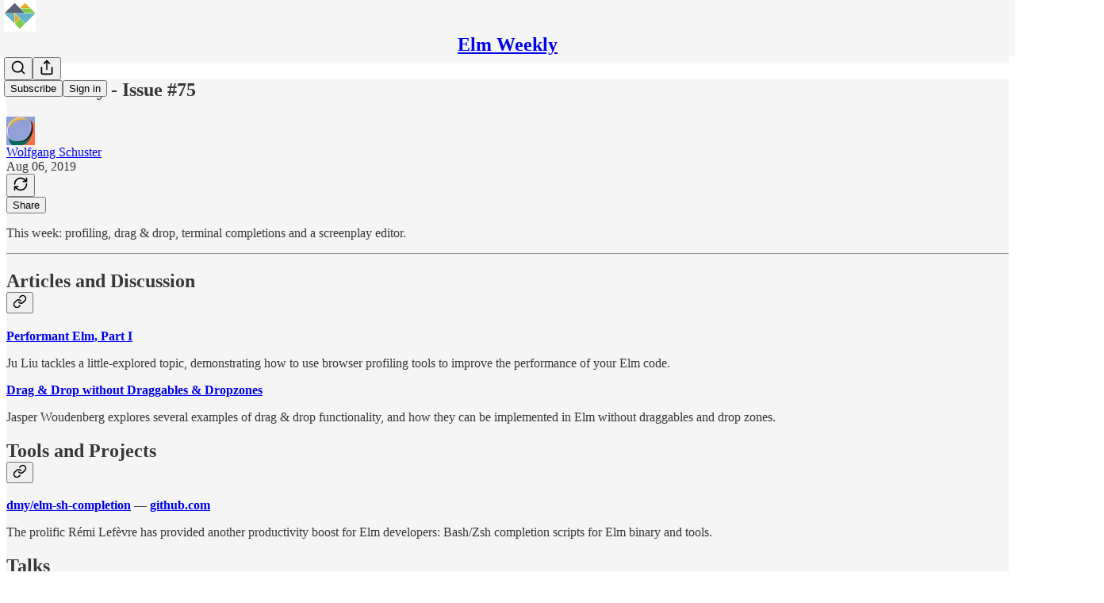

--- FILE ---
content_type: text/html; charset=utf-8
request_url: https://www.elmweekly.nl/p/elm-weekly-issue-75-192025
body_size: 32206
content:
<!DOCTYPE html>
<html lang="en">
    <head>
        <meta charset="utf-8" />
        <meta name="norton-safeweb-site-verification" content="24usqpep0ejc5w6hod3dulxwciwp0djs6c6ufp96av3t4whuxovj72wfkdjxu82yacb7430qjm8adbd5ezlt4592dq4zrvadcn9j9n-0btgdzpiojfzno16-fnsnu7xd" />
        
        <link rel="preconnect" href="https://substackcdn.com" />
        

        
            <title data-rh="true">Elm Weekly - Issue #75 - by Wolfgang Schuster - Elm Weekly</title>
            
            <meta data-rh="true" name="theme-color" content="#f5f5f5"/><meta data-rh="true" property="og:type" content="article"/><meta data-rh="true" property="og:title" content="Elm Weekly - Issue #75"/><meta data-rh="true" name="twitter:title" content="Elm Weekly - Issue #75"/><meta data-rh="true" name="description" content="This week: profiling, drag &amp; drop, terminal completions and a screenplay editor."/><meta data-rh="true" property="og:description" content="This week: profiling, drag &amp; drop, terminal completions and a screenplay editor."/><meta data-rh="true" name="twitter:description" content="This week: profiling, drag &amp; drop, terminal completions and a screenplay editor."/><meta data-rh="true" property="og:image" content="https://substackcdn.com/image/youtube/w_728,c_limit/hdBo1pZCfBo"/><meta data-rh="true" name="twitter:image" content="https://substackcdn.com/image/fetch/$s_!ivlK!,f_auto,q_auto:best,fl_progressive:steep/https%3A%2F%2Felmweekly.substack.com%2Fapi%2Fv1%2Fpost_preview%2F83942958%2Ftwitter.jpg%3Fversion%3D4"/><meta data-rh="true" name="twitter:card" content="summary_large_image"/>
            
            
        

        

        <style>
          @layer legacy, tailwind, pencraftReset, pencraft;
        </style>

        
        <link rel="preload" as="style" href="https://substackcdn.com/bundle/theme/main.57ec6396ea4b5be03b65.css" />
        
        <link rel="preload" as="style" href="https://substackcdn.com/bundle/theme/color_links.c9908948e2f4e05476e6.css" />
        
        
        
        <link rel="preload" as="font" href="https://fonts.gstatic.com/s/spectral/v13/rnCr-xNNww_2s0amA9M5knjsS_ul.woff2" crossorigin />
        

        
            
                <link rel="stylesheet" type="text/css" href="https://substackcdn.com/bundle/static/css/7276.087307e6.css" />
            
                <link rel="stylesheet" type="text/css" href="https://substackcdn.com/bundle/static/css/70.0267e700.css" />
            
                <link rel="stylesheet" type="text/css" href="https://substackcdn.com/bundle/static/css/2862.c66cf9f6.css" />
            
                <link rel="stylesheet" type="text/css" href="https://substackcdn.com/bundle/static/css/8577.8d59a919.css" />
            
                <link rel="stylesheet" type="text/css" href="https://substackcdn.com/bundle/static/css/4428.a32a156c.css" />
            
                <link rel="stylesheet" type="text/css" href="https://substackcdn.com/bundle/static/css/5611.463006e7.css" />
            
                <link rel="stylesheet" type="text/css" href="https://substackcdn.com/bundle/static/css/5234.05e42d3b.css" />
            
                <link rel="stylesheet" type="text/css" href="https://substackcdn.com/bundle/static/css/5366.448b38a4.css" />
            
                <link rel="stylesheet" type="text/css" href="https://substackcdn.com/bundle/static/css/5490.95a4038c.css" />
            
                <link rel="stylesheet" type="text/css" href="https://substackcdn.com/bundle/static/css/5986.b8c2a441.css" />
            
                <link rel="stylesheet" type="text/css" href="https://substackcdn.com/bundle/static/css/main.aba729d8.css" />
            
                <link rel="stylesheet" type="text/css" href="https://substackcdn.com/bundle/static/css/6379.813be60f.css" />
            
                <link rel="stylesheet" type="text/css" href="https://substackcdn.com/bundle/static/css/5986.b8c2a441.css" />
            
                <link rel="stylesheet" type="text/css" href="https://substackcdn.com/bundle/static/css/5490.95a4038c.css" />
            
                <link rel="stylesheet" type="text/css" href="https://substackcdn.com/bundle/static/css/5366.448b38a4.css" />
            
                <link rel="stylesheet" type="text/css" href="https://substackcdn.com/bundle/static/css/5234.05e42d3b.css" />
            
                <link rel="stylesheet" type="text/css" href="https://substackcdn.com/bundle/static/css/5611.463006e7.css" />
            
                <link rel="stylesheet" type="text/css" href="https://substackcdn.com/bundle/static/css/4428.a32a156c.css" />
            
                <link rel="stylesheet" type="text/css" href="https://substackcdn.com/bundle/static/css/8577.8d59a919.css" />
            
                <link rel="stylesheet" type="text/css" href="https://substackcdn.com/bundle/static/css/2862.c66cf9f6.css" />
            
        

        
        
        
        
        <meta name="viewport" content="width=device-width, initial-scale=1, maximum-scale=1, user-scalable=0, viewport-fit=cover" />
        <meta name="author" content="Wolfgang Schuster" />
        <meta property="og:url" content="https://www.elmweekly.nl/p/elm-weekly-issue-75-192025" />
        
        
        <link rel="canonical" href="https://www.elmweekly.nl/p/elm-weekly-issue-75-192025" />
        

        

        

        

        
            
                <link rel="shortcut icon" href="https://substackcdn.com/image/fetch/$s_!Oyfm!,f_auto,q_auto:good,fl_progressive:steep/https%3A%2F%2Fbucketeer-e05bbc84-baa3-437e-9518-adb32be77984.s3.amazonaws.com%2Fpublic%2Fimages%2F7a189faa-ff23-40dd-acd0-2e77479ff248%2Ffavicon.ico">
            
        
            
                <link rel="icon" type="image/png" sizes="16x16" href="https://substackcdn.com/image/fetch/$s_!na3N!,f_auto,q_auto:good,fl_progressive:steep/https%3A%2F%2Fbucketeer-e05bbc84-baa3-437e-9518-adb32be77984.s3.amazonaws.com%2Fpublic%2Fimages%2F7a189faa-ff23-40dd-acd0-2e77479ff248%2Ffavicon-16x16.png">
            
        
            
                <link rel="icon" type="image/png" sizes="32x32" href="https://substackcdn.com/image/fetch/$s_!3V1F!,f_auto,q_auto:good,fl_progressive:steep/https%3A%2F%2Fbucketeer-e05bbc84-baa3-437e-9518-adb32be77984.s3.amazonaws.com%2Fpublic%2Fimages%2F7a189faa-ff23-40dd-acd0-2e77479ff248%2Ffavicon-32x32.png">
            
        
            
                <link rel="icon" type="image/png" sizes="48x48" href="https://substackcdn.com/image/fetch/$s_!FYl_!,f_auto,q_auto:good,fl_progressive:steep/https%3A%2F%2Fbucketeer-e05bbc84-baa3-437e-9518-adb32be77984.s3.amazonaws.com%2Fpublic%2Fimages%2F7a189faa-ff23-40dd-acd0-2e77479ff248%2Ffavicon-48x48.png">
            
        
            
                <link rel="apple-touch-icon" sizes="57x57" href="https://substackcdn.com/image/fetch/$s_!FCDD!,f_auto,q_auto:good,fl_progressive:steep/https%3A%2F%2Fbucketeer-e05bbc84-baa3-437e-9518-adb32be77984.s3.amazonaws.com%2Fpublic%2Fimages%2F7a189faa-ff23-40dd-acd0-2e77479ff248%2Fapple-touch-icon-57x57.png">
            
        
            
                <link rel="apple-touch-icon" sizes="60x60" href="https://substackcdn.com/image/fetch/$s_!6Y4c!,f_auto,q_auto:good,fl_progressive:steep/https%3A%2F%2Fbucketeer-e05bbc84-baa3-437e-9518-adb32be77984.s3.amazonaws.com%2Fpublic%2Fimages%2F7a189faa-ff23-40dd-acd0-2e77479ff248%2Fapple-touch-icon-60x60.png">
            
        
            
                <link rel="apple-touch-icon" sizes="72x72" href="https://substackcdn.com/image/fetch/$s_!-dbY!,f_auto,q_auto:good,fl_progressive:steep/https%3A%2F%2Fbucketeer-e05bbc84-baa3-437e-9518-adb32be77984.s3.amazonaws.com%2Fpublic%2Fimages%2F7a189faa-ff23-40dd-acd0-2e77479ff248%2Fapple-touch-icon-72x72.png">
            
        
            
                <link rel="apple-touch-icon" sizes="76x76" href="https://substackcdn.com/image/fetch/$s_!xlMZ!,f_auto,q_auto:good,fl_progressive:steep/https%3A%2F%2Fbucketeer-e05bbc84-baa3-437e-9518-adb32be77984.s3.amazonaws.com%2Fpublic%2Fimages%2F7a189faa-ff23-40dd-acd0-2e77479ff248%2Fapple-touch-icon-76x76.png">
            
        
            
                <link rel="apple-touch-icon" sizes="114x114" href="https://substackcdn.com/image/fetch/$s_!qgFH!,f_auto,q_auto:good,fl_progressive:steep/https%3A%2F%2Fbucketeer-e05bbc84-baa3-437e-9518-adb32be77984.s3.amazonaws.com%2Fpublic%2Fimages%2F7a189faa-ff23-40dd-acd0-2e77479ff248%2Fapple-touch-icon-114x114.png">
            
        
            
                <link rel="apple-touch-icon" sizes="120x120" href="https://substackcdn.com/image/fetch/$s_!bzbx!,f_auto,q_auto:good,fl_progressive:steep/https%3A%2F%2Fbucketeer-e05bbc84-baa3-437e-9518-adb32be77984.s3.amazonaws.com%2Fpublic%2Fimages%2F7a189faa-ff23-40dd-acd0-2e77479ff248%2Fapple-touch-icon-120x120.png">
            
        
            
                <link rel="apple-touch-icon" sizes="144x144" href="https://substackcdn.com/image/fetch/$s_!9uH6!,f_auto,q_auto:good,fl_progressive:steep/https%3A%2F%2Fbucketeer-e05bbc84-baa3-437e-9518-adb32be77984.s3.amazonaws.com%2Fpublic%2Fimages%2F7a189faa-ff23-40dd-acd0-2e77479ff248%2Fapple-touch-icon-144x144.png">
            
        
            
                <link rel="apple-touch-icon" sizes="152x152" href="https://substackcdn.com/image/fetch/$s_!93XJ!,f_auto,q_auto:good,fl_progressive:steep/https%3A%2F%2Fbucketeer-e05bbc84-baa3-437e-9518-adb32be77984.s3.amazonaws.com%2Fpublic%2Fimages%2F7a189faa-ff23-40dd-acd0-2e77479ff248%2Fapple-touch-icon-152x152.png">
            
        
            
                <link rel="apple-touch-icon" sizes="167x167" href="https://substackcdn.com/image/fetch/$s_!KxgH!,f_auto,q_auto:good,fl_progressive:steep/https%3A%2F%2Fbucketeer-e05bbc84-baa3-437e-9518-adb32be77984.s3.amazonaws.com%2Fpublic%2Fimages%2F7a189faa-ff23-40dd-acd0-2e77479ff248%2Fapple-touch-icon-167x167.png">
            
        
            
                <link rel="apple-touch-icon" sizes="180x180" href="https://substackcdn.com/image/fetch/$s_!Rvpg!,f_auto,q_auto:good,fl_progressive:steep/https%3A%2F%2Fbucketeer-e05bbc84-baa3-437e-9518-adb32be77984.s3.amazonaws.com%2Fpublic%2Fimages%2F7a189faa-ff23-40dd-acd0-2e77479ff248%2Fapple-touch-icon-180x180.png">
            
        
            
                <link rel="apple-touch-icon" sizes="1024x1024" href="https://substackcdn.com/image/fetch/$s_!xoox!,f_auto,q_auto:good,fl_progressive:steep/https%3A%2F%2Fbucketeer-e05bbc84-baa3-437e-9518-adb32be77984.s3.amazonaws.com%2Fpublic%2Fimages%2F7a189faa-ff23-40dd-acd0-2e77479ff248%2Fapple-touch-icon-1024x1024.png">
            
        
            
        
            
        
            
        

        

        
            <link rel="alternate" type="application/rss+xml" href="/feed" title="Elm Weekly"/>
        

        
        
          <style>
            @font-face{font-family:'Spectral';font-style:italic;font-weight:400;font-display:fallback;src:url(https://fonts.gstatic.com/s/spectral/v13/rnCt-xNNww_2s0amA9M8on7mTNmnUHowCw.woff2) format('woff2');unicode-range:U+0301,U+0400-045F,U+0490-0491,U+04B0-04B1,U+2116}@font-face{font-family:'Spectral';font-style:italic;font-weight:400;font-display:fallback;src:url(https://fonts.gstatic.com/s/spectral/v13/rnCt-xNNww_2s0amA9M8onXmTNmnUHowCw.woff2) format('woff2');unicode-range:U+0102-0103,U+0110-0111,U+0128-0129,U+0168-0169,U+01A0-01A1,U+01AF-01B0,U+0300-0301,U+0303-0304,U+0308-0309,U+0323,U+0329,U+1EA0-1EF9,U+20AB}@font-face{font-family:'Spectral';font-style:italic;font-weight:400;font-display:fallback;src:url(https://fonts.gstatic.com/s/spectral/v13/rnCt-xNNww_2s0amA9M8onTmTNmnUHowCw.woff2) format('woff2');unicode-range:U+0100-02AF,U+0304,U+0308,U+0329,U+1E00-1E9F,U+1EF2-1EFF,U+2020,U+20A0-20AB,U+20AD-20CF,U+2113,U+2C60-2C7F,U+A720-A7FF}@font-face{font-family:'Spectral';font-style:italic;font-weight:400;font-display:fallback;src:url(https://fonts.gstatic.com/s/spectral/v13/rnCt-xNNww_2s0amA9M8onrmTNmnUHo.woff2) format('woff2');unicode-range:U+0000-00FF,U+0131,U+0152-0153,U+02BB-02BC,U+02C6,U+02DA,U+02DC,U+0304,U+0308,U+0329,U+2000-206F,U+2074,U+20AC,U+2122,U+2191,U+2193,U+2212,U+2215,U+FEFF,U+FFFD}@font-face{font-family:'Spectral';font-style:normal;font-weight:400;font-display:fallback;src:url(https://fonts.gstatic.com/s/spectral/v13/rnCr-xNNww_2s0amA9M9knjsS_ulYHs.woff2) format('woff2');unicode-range:U+0301,U+0400-045F,U+0490-0491,U+04B0-04B1,U+2116}@font-face{font-family:'Spectral';font-style:normal;font-weight:400;font-display:fallback;src:url(https://fonts.gstatic.com/s/spectral/v13/rnCr-xNNww_2s0amA9M2knjsS_ulYHs.woff2) format('woff2');unicode-range:U+0102-0103,U+0110-0111,U+0128-0129,U+0168-0169,U+01A0-01A1,U+01AF-01B0,U+0300-0301,U+0303-0304,U+0308-0309,U+0323,U+0329,U+1EA0-1EF9,U+20AB}@font-face{font-family:'Spectral';font-style:normal;font-weight:400;font-display:fallback;src:url(https://fonts.gstatic.com/s/spectral/v13/rnCr-xNNww_2s0amA9M3knjsS_ulYHs.woff2) format('woff2');unicode-range:U+0100-02AF,U+0304,U+0308,U+0329,U+1E00-1E9F,U+1EF2-1EFF,U+2020,U+20A0-20AB,U+20AD-20CF,U+2113,U+2C60-2C7F,U+A720-A7FF}@font-face{font-family:'Spectral';font-style:normal;font-weight:400;font-display:fallback;src:url(https://fonts.gstatic.com/s/spectral/v13/rnCr-xNNww_2s0amA9M5knjsS_ul.woff2) format('woff2');unicode-range:U+0000-00FF,U+0131,U+0152-0153,U+02BB-02BC,U+02C6,U+02DA,U+02DC,U+0304,U+0308,U+0329,U+2000-206F,U+2074,U+20AC,U+2122,U+2191,U+2193,U+2212,U+2215,U+FEFF,U+FFFD}@font-face{font-family:'Spectral';font-style:normal;font-weight:600;font-display:fallback;src:url(https://fonts.gstatic.com/s/spectral/v13/rnCs-xNNww_2s0amA9vmtm3FafaPWnIIMrY.woff2) format('woff2');unicode-range:U+0301,U+0400-045F,U+0490-0491,U+04B0-04B1,U+2116}@font-face{font-family:'Spectral';font-style:normal;font-weight:600;font-display:fallback;src:url(https://fonts.gstatic.com/s/spectral/v13/rnCs-xNNww_2s0amA9vmtm3OafaPWnIIMrY.woff2) format('woff2');unicode-range:U+0102-0103,U+0110-0111,U+0128-0129,U+0168-0169,U+01A0-01A1,U+01AF-01B0,U+0300-0301,U+0303-0304,U+0308-0309,U+0323,U+0329,U+1EA0-1EF9,U+20AB}@font-face{font-family:'Spectral';font-style:normal;font-weight:600;font-display:fallback;src:url(https://fonts.gstatic.com/s/spectral/v13/rnCs-xNNww_2s0amA9vmtm3PafaPWnIIMrY.woff2) format('woff2');unicode-range:U+0100-02AF,U+0304,U+0308,U+0329,U+1E00-1E9F,U+1EF2-1EFF,U+2020,U+20A0-20AB,U+20AD-20CF,U+2113,U+2C60-2C7F,U+A720-A7FF}@font-face{font-family:'Spectral';font-style:normal;font-weight:600;font-display:fallback;src:url(https://fonts.gstatic.com/s/spectral/v13/rnCs-xNNww_2s0amA9vmtm3BafaPWnII.woff2) format('woff2');unicode-range:U+0000-00FF,U+0131,U+0152-0153,U+02BB-02BC,U+02C6,U+02DA,U+02DC,U+0304,U+0308,U+0329,U+2000-206F,U+2074,U+20AC,U+2122,U+2191,U+2193,U+2212,U+2215,U+FEFF,U+FFFD}
            
          </style>
        
        

        <style>:root{--color_theme_bg_pop:#0d91d8;--background_pop:#0d91d8;--color_theme_bg_web:#f5f5f5;--cover_bg_color:#f5f5f5;--cover_bg_color_secondary:#e6e6e6;--background_pop_darken:#0c81c0;--print_on_pop:#ffffff;--color_theme_bg_pop_darken:#0c81c0;--color_theme_print_on_pop:#ffffff;--color_theme_bg_pop_20:rgba(13, 145, 216, 0.2);--color_theme_bg_pop_30:rgba(13, 145, 216, 0.3);--print_pop:#0d91d8;--color_theme_accent:#0d91d8;--cover_print_primary:#363737;--cover_print_secondary:#757575;--cover_print_tertiary:#b6b6b6;--cover_border_color:#0d91d8;--home_hero:magaziney;--home_posts:list;--web_bg_color:#f5f5f5;--background_contrast_1:#e6e6e6;--background_contrast_2:#d4d4d4;--background_contrast_3:#b0b0b0;--background_contrast_4:#8d8d8d;--background_contrast_5:#4d4d4d;--color_theme_bg_contrast_1:#e6e6e6;--color_theme_bg_contrast_2:#d4d4d4;--color_theme_bg_contrast_3:#b0b0b0;--color_theme_bg_contrast_4:#8d8d8d;--color_theme_bg_contrast_5:#4d4d4d;--color_theme_bg_elevated:#f5f5f5;--color_theme_bg_elevated_secondary:#e6e6e6;--color_theme_bg_elevated_tertiary:#d4d4d4;--color_theme_detail:#dddddd;--background_contrast_pop:rgba(13, 145, 216, 0.4);--color_theme_bg_contrast_pop:rgba(13, 145, 216, 0.4);--theme_bg_is_dark:0;--print_on_web_bg_color:#363737;--print_secondary_on_web_bg_color:#828383;--background_pop_rgb:13, 145, 216;--color_theme_bg_pop_rgb:13, 145, 216;--color_theme_accent_rgb:13, 145, 216;}</style>

        
            <link rel="stylesheet" href="https://substackcdn.com/bundle/theme/main.57ec6396ea4b5be03b65.css" />
        
            <link rel="stylesheet" href="https://substackcdn.com/bundle/theme/color_links.c9908948e2f4e05476e6.css" />
        

        <style></style>

        

        

        

        
    </head>

    <body class="">
        

        

        

        

        

        

        <div id="entry">
            <div id="main" class="main typography use-theme-bg"><div class="pencraft pc-display-contents pc-reset pubTheme-yiXxQA"><div data-testid="navbar" class="main-menu"><div class="mainMenuContent-DME8DR"><div style="position:relative;height:71px;" class="pencraft pc-display-flex pc-gap-12 pc-paddingLeft-20 pc-paddingRight-20 pc-justifyContent-space-between pc-alignItems-center pc-reset border-bottom-detail-k1F6C4 topBar-pIF0J1"><div style="flex-basis:0px;flex-grow:1;" class="logoContainer-p12gJb"><a href="/" native class="pencraft pc-display-contents pc-reset"><div draggable="false" class="pencraft pc-display-flex pc-position-relative pc-reset"><div style="width:40px;height:40px;" class="pencraft pc-display-flex pc-reset bg-white-ZBV5av pc-borderRadius-sm overflow-hidden-WdpwT6 sizing-border-box-DggLA4"><picture><source type="image/webp" srcset="https://substackcdn.com/image/fetch/$s_!4Qq8!,w_80,h_80,c_fill,f_webp,q_auto:good,fl_progressive:steep,g_auto/https%3A%2F%2Fbucketeer-e05bbc84-baa3-437e-9518-adb32be77984.s3.amazonaws.com%2Fpublic%2Fimages%2Fd4c7bd5a-f4cb-4320-9fa7-6ad16e92b91e_400x400.png"/><img src="https://substackcdn.com/image/fetch/$s_!4Qq8!,w_80,h_80,c_fill,f_auto,q_auto:good,fl_progressive:steep,g_auto/https%3A%2F%2Fbucketeer-e05bbc84-baa3-437e-9518-adb32be77984.s3.amazonaws.com%2Fpublic%2Fimages%2Fd4c7bd5a-f4cb-4320-9fa7-6ad16e92b91e_400x400.png" sizes="100vw" alt="Elm Weekly" width="80" height="80" style="width:40px;height:40px;" draggable="false" class="img-OACg1c object-fit-cover-u4ReeV pencraft pc-reset"/></picture></div></div></a></div><div style="flex-grow:0;" class="titleContainer-DJYq5v"><h1 class="pencraft pc-reset font-pub-headings-FE5byy reset-IxiVJZ title-oOnUGd"><a href="/" class="pencraft pc-display-contents pc-reset">Elm Weekly</a></h1></div><div style="flex-basis:0px;flex-grow:1;" class="pencraft pc-display-flex pc-justifyContent-flex-end pc-alignItems-center pc-reset"><div class="buttonsContainer-SJBuep"><div class="pencraft pc-display-flex pc-gap-8 pc-justifyContent-flex-end pc-alignItems-center pc-reset navbar-buttons"><div class="pencraft pc-display-flex pc-gap-4 pc-reset"><span data-state="closed"><button tabindex="0" type="button" aria-label="Search" class="pencraft pc-reset pencraft iconButton-mq_Et5 iconButtonBase-dJGHgN buttonBase-GK1x3M buttonStyle-r7yGCK size_md-gCDS3o priority_tertiary-rlke8z"><svg xmlns="http://www.w3.org/2000/svg" width="20" height="20" viewBox="0 0 24 24" fill="none" stroke="currentColor" stroke-width="2" stroke-linecap="round" stroke-linejoin="round" class="lucide lucide-search"><circle cx="11" cy="11" r="8"></circle><path d="m21 21-4.3-4.3"></path></svg></button></span><button tabindex="0" type="button" aria-label="Share Publication" id="headlessui-menu-button-P0-5" aria-haspopup="menu" aria-expanded="false" data-headlessui-state class="pencraft pc-reset pencraft iconButton-mq_Et5 iconButtonBase-dJGHgN buttonBase-GK1x3M buttonStyle-r7yGCK size_md-gCDS3o priority_tertiary-rlke8z"><svg xmlns="http://www.w3.org/2000/svg" width="20" height="20" viewBox="0 0 24 24" fill="none" stroke="currentColor" stroke-width="2" stroke-linecap="round" stroke-linejoin="round" class="lucide lucide-share"><path d="M4 12v8a2 2 0 0 0 2 2h12a2 2 0 0 0 2-2v-8"></path><polyline points="16 6 12 2 8 6"></polyline><line x1="12" x2="12" y1="2" y2="15"></line></svg></button></div><button tabindex="0" type="button" data-testid="noncontributor-cta-button" class="pencraft pc-reset pencraft buttonBase-GK1x3M buttonText-X0uSmG buttonStyle-r7yGCK priority_primary-RfbeYt size_md-gCDS3o">Subscribe</button><button tabindex="0" type="button" native data-href="https://substack.com/sign-in?redirect=%2Fp%2Felm-weekly-issue-75-192025&amp;for_pub=elmweekly" class="pencraft pc-reset pencraft buttonBase-GK1x3M buttonText-X0uSmG buttonStyle-r7yGCK priority_tertiary-rlke8z size_md-gCDS3o">Sign in</button></div></div></div></div></div><div style="height:72px;"></div></div></div><div><script type="application/ld+json">{"@context":"https://schema.org","@type":"NewsArticle","url":"https://www.elmweekly.nl/p/elm-weekly-issue-75-192025","mainEntityOfPage":"https://www.elmweekly.nl/p/elm-weekly-issue-75-192025","headline":"Elm Weekly - Issue #75","description":"This week: profiling, drag & drop, terminal completions and a screenplay editor.","image":[{"@type":"ImageObject","url":"https://substackcdn.com/image/youtube/w_728,c_limit/hdBo1pZCfBo"}],"datePublished":"2019-08-06T16:00:04+00:00","dateModified":"2019-08-06T16:00:04+00:00","isAccessibleForFree":true,"author":[{"@type":"Person","name":"Wolfgang Schuster","url":"https://substack.com/@elmweekly","description":"Author of Elm Weekly","identifier":"user:110837585","image":{"@type":"ImageObject","contentUrl":"https://substackcdn.com/image/fetch/$s_!gHyg!,f_auto,q_auto:good,fl_progressive:steep/https%3A%2F%2Fbucketeer-e05bbc84-baa3-437e-9518-adb32be77984.s3.amazonaws.com%2Fpublic%2Fimages%2F1ec00f97-9daf-4f89-9cbc-2b3494f4dfa6_144x144.png","thumbnailUrl":"https://substackcdn.com/image/fetch/$s_!gHyg!,w_128,h_128,c_limit,f_auto,q_auto:good,fl_progressive:steep/https%3A%2F%2Fbucketeer-e05bbc84-baa3-437e-9518-adb32be77984.s3.amazonaws.com%2Fpublic%2Fimages%2F1ec00f97-9daf-4f89-9cbc-2b3494f4dfa6_144x144.png"}}],"publisher":{"@type":"Organization","name":"Elm Weekly","url":"https://www.elmweekly.nl","description":"Bringing you the best Elm content to your inbox since 2016","interactionStatistic":{"@type":"InteractionCounter","name":"Subscribers","interactionType":"https://schema.org/SubscribeAction","userInteractionCount":1000},"identifier":"pub:1186964","logo":{"@type":"ImageObject","url":"https://substackcdn.com/image/fetch/$s_!4Qq8!,f_auto,q_auto:good,fl_progressive:steep/https%3A%2F%2Fbucketeer-e05bbc84-baa3-437e-9518-adb32be77984.s3.amazonaws.com%2Fpublic%2Fimages%2Fd4c7bd5a-f4cb-4320-9fa7-6ad16e92b91e_400x400.png","contentUrl":"https://substackcdn.com/image/fetch/$s_!4Qq8!,f_auto,q_auto:good,fl_progressive:steep/https%3A%2F%2Fbucketeer-e05bbc84-baa3-437e-9518-adb32be77984.s3.amazonaws.com%2Fpublic%2Fimages%2Fd4c7bd5a-f4cb-4320-9fa7-6ad16e92b91e_400x400.png","thumbnailUrl":"https://substackcdn.com/image/fetch/$s_!4Qq8!,w_128,h_128,c_limit,f_auto,q_auto:good,fl_progressive:steep/https%3A%2F%2Fbucketeer-e05bbc84-baa3-437e-9518-adb32be77984.s3.amazonaws.com%2Fpublic%2Fimages%2Fd4c7bd5a-f4cb-4320-9fa7-6ad16e92b91e_400x400.png"},"image":{"@type":"ImageObject","url":"https://substackcdn.com/image/fetch/$s_!4Qq8!,f_auto,q_auto:good,fl_progressive:steep/https%3A%2F%2Fbucketeer-e05bbc84-baa3-437e-9518-adb32be77984.s3.amazonaws.com%2Fpublic%2Fimages%2Fd4c7bd5a-f4cb-4320-9fa7-6ad16e92b91e_400x400.png","contentUrl":"https://substackcdn.com/image/fetch/$s_!4Qq8!,f_auto,q_auto:good,fl_progressive:steep/https%3A%2F%2Fbucketeer-e05bbc84-baa3-437e-9518-adb32be77984.s3.amazonaws.com%2Fpublic%2Fimages%2Fd4c7bd5a-f4cb-4320-9fa7-6ad16e92b91e_400x400.png","thumbnailUrl":"https://substackcdn.com/image/fetch/$s_!4Qq8!,w_128,h_128,c_limit,f_auto,q_auto:good,fl_progressive:steep/https%3A%2F%2Fbucketeer-e05bbc84-baa3-437e-9518-adb32be77984.s3.amazonaws.com%2Fpublic%2Fimages%2Fd4c7bd5a-f4cb-4320-9fa7-6ad16e92b91e_400x400.png"}},"interactionStatistic":[{"@type":"InteractionCounter","interactionType":"https://schema.org/LikeAction","userInteractionCount":0},{"@type":"InteractionCounter","interactionType":"https://schema.org/ShareAction","userInteractionCount":0},{"@type":"InteractionCounter","interactionType":"https://schema.org/CommentAction","userInteractionCount":0}]}</script><div aria-label="Post" role="main" class="single-post-container"><div class="container"><div class="single-post"><div class="pencraft pc-display-contents pc-reset pubTheme-yiXxQA"><article class="typography newsletter-post post"><div role="region" aria-label="Post header" class="post-header"><h1 dir="auto" class="post-title published title-X77sOw">Elm Weekly - Issue #75</h1><div aria-label="Post UFI" role="region" class="pencraft pc-display-flex pc-flexDirection-column pc-paddingBottom-16 pc-reset"><div class="pencraft pc-display-flex pc-flexDirection-column pc-paddingTop-16 pc-paddingBottom-16 pc-reset"><div class="pencraft pc-display-flex pc-gap-12 pc-alignItems-center pc-reset byline-wrapper"><div class="pencraft pc-display-flex pc-reset"><div class="pencraft pc-display-flex pc-flexDirection-row pc-gap-8 pc-alignItems-center pc-justifyContent-flex-start pc-reset"><div style="--scale:36px;--offset:9px;--border-width:4.5px;" class="pencraft pc-display-flex pc-flexDirection-row pc-alignItems-center pc-justifyContent-flex-start pc-reset ltr-qDBmby"><a href="https://substack.com/@elmweekly" aria-label="View Wolfgang Schuster's profile" class="pencraft pc-display-contents pc-reset"><div style="--scale:36px;" tabindex="0" class="pencraft pc-display-flex pc-width-36 pc-height-36 pc-justifyContent-center pc-alignItems-center pc-position-relative pc-reset bg-secondary-UUD3_J flex-auto-j3S2WA animate-XFJxE4 outline-detail-vcQLyr pc-borderRadius-full overflow-hidden-WdpwT6 sizing-border-box-DggLA4 pressable-sm-YIJFKJ showFocus-sk_vEm container-TAtrWj interactive-UkK0V6 avatar-u8q6xB last-JfNEJ_"><div style="--scale:36px;" title="Wolfgang Schuster" class="pencraft pc-display-flex pc-width-36 pc-height-36 pc-justifyContent-center pc-alignItems-center pc-position-relative pc-reset bg-secondary-UUD3_J flex-auto-j3S2WA outline-detail-vcQLyr pc-borderRadius-full overflow-hidden-WdpwT6 sizing-border-box-DggLA4 container-TAtrWj"><picture><source type="image/webp" srcset="https://substackcdn.com/image/fetch/$s_!gHyg!,w_36,h_36,c_fill,f_webp,q_auto:good,fl_progressive:steep/https%3A%2F%2Fbucketeer-e05bbc84-baa3-437e-9518-adb32be77984.s3.amazonaws.com%2Fpublic%2Fimages%2F1ec00f97-9daf-4f89-9cbc-2b3494f4dfa6_144x144.png 36w, https://substackcdn.com/image/fetch/$s_!gHyg!,w_72,h_72,c_fill,f_webp,q_auto:good,fl_progressive:steep/https%3A%2F%2Fbucketeer-e05bbc84-baa3-437e-9518-adb32be77984.s3.amazonaws.com%2Fpublic%2Fimages%2F1ec00f97-9daf-4f89-9cbc-2b3494f4dfa6_144x144.png 72w, https://substackcdn.com/image/fetch/$s_!gHyg!,w_108,h_108,c_fill,f_webp,q_auto:good,fl_progressive:steep/https%3A%2F%2Fbucketeer-e05bbc84-baa3-437e-9518-adb32be77984.s3.amazonaws.com%2Fpublic%2Fimages%2F1ec00f97-9daf-4f89-9cbc-2b3494f4dfa6_144x144.png 108w" sizes="36px"/><img src="https://substackcdn.com/image/fetch/$s_!gHyg!,w_36,h_36,c_fill,f_auto,q_auto:good,fl_progressive:steep/https%3A%2F%2Fbucketeer-e05bbc84-baa3-437e-9518-adb32be77984.s3.amazonaws.com%2Fpublic%2Fimages%2F1ec00f97-9daf-4f89-9cbc-2b3494f4dfa6_144x144.png" sizes="36px" alt="Wolfgang Schuster's avatar" srcset="https://substackcdn.com/image/fetch/$s_!gHyg!,w_36,h_36,c_fill,f_auto,q_auto:good,fl_progressive:steep/https%3A%2F%2Fbucketeer-e05bbc84-baa3-437e-9518-adb32be77984.s3.amazonaws.com%2Fpublic%2Fimages%2F1ec00f97-9daf-4f89-9cbc-2b3494f4dfa6_144x144.png 36w, https://substackcdn.com/image/fetch/$s_!gHyg!,w_72,h_72,c_fill,f_auto,q_auto:good,fl_progressive:steep/https%3A%2F%2Fbucketeer-e05bbc84-baa3-437e-9518-adb32be77984.s3.amazonaws.com%2Fpublic%2Fimages%2F1ec00f97-9daf-4f89-9cbc-2b3494f4dfa6_144x144.png 72w, https://substackcdn.com/image/fetch/$s_!gHyg!,w_108,h_108,c_fill,f_auto,q_auto:good,fl_progressive:steep/https%3A%2F%2Fbucketeer-e05bbc84-baa3-437e-9518-adb32be77984.s3.amazonaws.com%2Fpublic%2Fimages%2F1ec00f97-9daf-4f89-9cbc-2b3494f4dfa6_144x144.png 108w" width="36" height="36" draggable="false" class="img-OACg1c object-fit-cover-u4ReeV pencraft pc-reset"/></picture></div></div></a></div></div></div><div class="pencraft pc-display-flex pc-flexDirection-column pc-reset"><div class="pencraft pc-reset color-pub-primary-text-NyXPlw line-height-20-t4M0El font-meta-MWBumP size-11-NuY2Zx weight-medium-fw81nC transform-uppercase-yKDgcq reset-IxiVJZ meta-EgzBVA"><span data-state="closed"><a href="https://substack.com/@elmweekly" class="pencraft pc-reset decoration-hover-underline-ClDVRM reset-IxiVJZ">Wolfgang Schuster</a></span></div><div class="pencraft pc-display-flex pc-gap-4 pc-reset"><div class="pencraft pc-reset color-pub-secondary-text-hGQ02T line-height-20-t4M0El font-meta-MWBumP size-11-NuY2Zx weight-medium-fw81nC transform-uppercase-yKDgcq reset-IxiVJZ meta-EgzBVA">Aug 06, 2019</div></div></div></div></div><div class="pencraft pc-display-flex pc-gap-16 pc-paddingTop-16 pc-paddingBottom-16 pc-justifyContent-space-between pc-alignItems-center pc-reset flex-grow-rzmknG border-top-detail-themed-k9TZAY border-bottom-detail-themed-Ua9186 post-ufi"><div class="pencraft pc-display-flex pc-gap-8 pc-reset"><button tabindex="0" type="button" class="pencraft pc-reset pencraft post-ufi-button style-button state-disabled no-label with-border"><svg role="img" style="height:20px;width:20px;" width="20" height="20" viewBox="0 0 24 24" fill="none" stroke-width="2" stroke="#000" xmlns="http://www.w3.org/2000/svg" class="icon"><g><title></title><path d="M21 3V8M21 8H16M21 8L18 5.29962C16.7056 4.14183 15.1038 3.38328 13.3879 3.11547C11.6719 2.84766 9.9152 3.08203 8.32951 3.79031C6.74382 4.49858 5.39691 5.65051 4.45125 7.10715C3.5056 8.5638 3.00158 10.2629 3 11.9996M3 21V16M3 16H8M3 16L6 18.7C7.29445 19.8578 8.89623 20.6163 10.6121 20.8841C12.3281 21.152 14.0848 20.9176 15.6705 20.2093C17.2562 19.501 18.6031 18.3491 19.5487 16.8925C20.4944 15.4358 20.9984 13.7367 21 12" stroke-linecap="round" stroke-linejoin="round"></path></g></svg></button></div><div class="pencraft pc-display-flex pc-gap-8 pc-reset"><button tabindex="0" type="button" class="pencraft pc-reset pencraft post-ufi-button style-button has-label with-border"><div class="label">Share</div></button></div></div></div></div><div class="visibility-check"></div><div><div class="available-content"><div dir="auto" class="body markup"><p>This week: profiling, drag &amp; drop, terminal completions and a screenplay editor.</p><div><hr/></div><h2 class="header-anchor-post">Articles and Discussion<div class="pencraft pc-display-flex pc-alignItems-center pc-position-absolute pc-reset header-anchor-parent"><div class="pencraft pc-display-contents pc-reset pubTheme-yiXxQA"><div id="§articles-and-discussion" class="pencraft pc-reset header-anchor offset-top"></div><button tabindex="0" type="button" aria-label="Link" data-href="https://www.elmweekly.nl/i/83942958/articles-and-discussion" class="pencraft pc-reset pencraft iconButton-mq_Et5 iconButtonBase-dJGHgN buttonBase-GK1x3M buttonStyle-r7yGCK size_sm-G3LciD priority_secondary-S63h9o"><svg xmlns="http://www.w3.org/2000/svg" width="18" height="18" viewBox="0 0 24 24" fill="none" stroke="currentColor" stroke-width="2" stroke-linecap="round" stroke-linejoin="round" class="lucide lucide-link"><path d="M10 13a5 5 0 0 0 7.54.54l3-3a5 5 0 0 0-7.07-7.07l-1.72 1.71"></path><path d="M14 11a5 5 0 0 0-7.54-.54l-3 3a5 5 0 0 0 7.07 7.07l1.71-1.71"></path></svg></button></div></div></h2><p><strong><a href="https://juliu.is/performant-elm/?utm_campaign=Elm%20Weekly&amp;utm_medium=email&amp;utm_source=Revue%20newsletter" rel>Performant Elm, Part I</a></strong></p><p>Ju Liu tackles a little-explored topic, demonstrating how to use browser profiling tools to improve the performance of your Elm code.</p><p><strong><a href="https://blog.noredink.com/post/186724971283/drag-drop-without-draggables-dropzones?utm_campaign=Elm%20Weekly&amp;utm_medium=email&amp;utm_source=Revue%20newsletter" rel>Drag &amp; Drop without Draggables &amp; Dropzones</a></strong></p><p>Jasper Woudenberg explores several examples of drag &amp; drop functionality, and how they can be implemented in Elm without draggables and drop zones.</p><h2 class="header-anchor-post">Tools and Projects<div class="pencraft pc-display-flex pc-alignItems-center pc-position-absolute pc-reset header-anchor-parent"><div class="pencraft pc-display-contents pc-reset pubTheme-yiXxQA"><div id="§tools-and-projects" class="pencraft pc-reset header-anchor offset-top"></div><button tabindex="0" type="button" aria-label="Link" data-href="https://www.elmweekly.nl/i/83942958/tools-and-projects" class="pencraft pc-reset pencraft iconButton-mq_Et5 iconButtonBase-dJGHgN buttonBase-GK1x3M buttonStyle-r7yGCK size_sm-G3LciD priority_secondary-S63h9o"><svg xmlns="http://www.w3.org/2000/svg" width="18" height="18" viewBox="0 0 24 24" fill="none" stroke="currentColor" stroke-width="2" stroke-linecap="round" stroke-linejoin="round" class="lucide lucide-link"><path d="M10 13a5 5 0 0 0 7.54.54l3-3a5 5 0 0 0-7.07-7.07l-1.72 1.71"></path><path d="M14 11a5 5 0 0 0-7.54-.54l-3 3a5 5 0 0 0 7.07 7.07l1.71-1.71"></path></svg></button></div></div></h2><p><strong><a href="https://github.com/dmy/elm-sh-completion?utm_campaign=Elm%20Weekly&amp;utm_medium=email&amp;utm_source=Revue%20newsletter" rel>dmy/elm-sh-completion</a><span> — </span><a href="https://github.com/dmy/elm-sh-completion" rel>github.com</a></strong></p><p><span>The prolific Rémi Lefèvre</span><strong> </strong><span>has provided another productivity boost for Elm developers: Bash/Zsh completion scripts for Elm binary and tools.</span></p><h2 class="header-anchor-post">Talks<div class="pencraft pc-display-flex pc-alignItems-center pc-position-absolute pc-reset header-anchor-parent"><div class="pencraft pc-display-contents pc-reset pubTheme-yiXxQA"><div id="§talks" class="pencraft pc-reset header-anchor offset-top"></div><button tabindex="0" type="button" aria-label="Link" data-href="https://www.elmweekly.nl/i/83942958/talks" class="pencraft pc-reset pencraft iconButton-mq_Et5 iconButtonBase-dJGHgN buttonBase-GK1x3M buttonStyle-r7yGCK size_sm-G3LciD priority_secondary-S63h9o"><svg xmlns="http://www.w3.org/2000/svg" width="18" height="18" viewBox="0 0 24 24" fill="none" stroke="currentColor" stroke-width="2" stroke-linecap="round" stroke-linejoin="round" class="lucide lucide-link"><path d="M10 13a5 5 0 0 0 7.54.54l3-3a5 5 0 0 0-7.07-7.07l-1.72 1.71"></path><path d="M14 11a5 5 0 0 0-7.54-.54l-3 3a5 5 0 0 0 7.07 7.07l1.71-1.71"></path></svg></button></div></div></h2><div id="youtube2-hdBo1pZCfBo" data-attrs="{&quot;videoId&quot;:&quot;hdBo1pZCfBo&quot;,&quot;startTime&quot;:null,&quot;endTime&quot;:null}" data-component-name="Youtube2ToDOM" class="youtube-wrap"><div class="youtube-inner"><iframe src="https://www.youtube-nocookie.com/embed/hdBo1pZCfBo?rel=0&amp;autoplay=0&amp;showinfo=0&amp;enablejsapi=0" frameborder="0" loading="lazy" gesture="media" allow="autoplay; fullscreen" allowautoplay="true" allowfullscreen="true" width="728" height="409"></iframe></div></div><h2 class="header-anchor-post">Jobs<div class="pencraft pc-display-flex pc-alignItems-center pc-position-absolute pc-reset header-anchor-parent"><div class="pencraft pc-display-contents pc-reset pubTheme-yiXxQA"><div id="§jobs" class="pencraft pc-reset header-anchor offset-top"></div><button tabindex="0" type="button" aria-label="Link" data-href="https://www.elmweekly.nl/i/83942958/jobs" class="pencraft pc-reset pencraft iconButton-mq_Et5 iconButtonBase-dJGHgN buttonBase-GK1x3M buttonStyle-r7yGCK size_sm-G3LciD priority_secondary-S63h9o"><svg xmlns="http://www.w3.org/2000/svg" width="18" height="18" viewBox="0 0 24 24" fill="none" stroke="currentColor" stroke-width="2" stroke-linecap="round" stroke-linejoin="round" class="lucide lucide-link"><path d="M10 13a5 5 0 0 0 7.54.54l3-3a5 5 0 0 0-7.07-7.07l-1.72 1.71"></path><path d="M14 11a5 5 0 0 0-7.54-.54l-3 3a5 5 0 0 0 7.07 7.07l1.71-1.71"></path></svg></button></div></div></h2><p><strong><a href="https://coya-jobs.personio.de/job/132284?utm_campaign=Elm%20Weekly&amp;utm_medium=email&amp;utm_source=Revue%20newsletter" rel>Coya | Fullstack Engineer (f/m/d) | Berlin</a></strong></p><p>Coya is looking for a full stack engineer to work on their core insurance product. The product is based on a microservice architecture, with the backend in (mostly functional) Scala and the frontend in Elm. In addition to Elm and Scala, their stack includes AWS, Terraform, Docker, BuildKite, Python and CI/CD.</p><h2 class="header-anchor-post">Curators' Corner<div class="pencraft pc-display-flex pc-alignItems-center pc-position-absolute pc-reset header-anchor-parent"><div class="pencraft pc-display-contents pc-reset pubTheme-yiXxQA"><div id="§curators-corner" class="pencraft pc-reset header-anchor offset-top"></div><button tabindex="0" type="button" aria-label="Link" data-href="https://www.elmweekly.nl/i/83942958/curators-corner" class="pencraft pc-reset pencraft iconButton-mq_Et5 iconButtonBase-dJGHgN buttonBase-GK1x3M buttonStyle-r7yGCK size_sm-G3LciD priority_secondary-S63h9o"><svg xmlns="http://www.w3.org/2000/svg" width="18" height="18" viewBox="0 0 24 24" fill="none" stroke="currentColor" stroke-width="2" stroke-linecap="round" stroke-linejoin="round" class="lucide lucide-link"><path d="M10 13a5 5 0 0 0 7.54.54l3-3a5 5 0 0 0-7.07-7.07l-1.72 1.71"></path><path d="M14 11a5 5 0 0 0-7.54-.54l-3 3a5 5 0 0 0 7.07 7.07l1.71-1.71"></path></svg></button></div></div></h2><p><span>Something we missed? Have something you’d like to submit for an upcoming edition? Tweet </span><a href="http://click.revue.email/mps2/c/HwE/ps1xAA/t.2tq/jescFCHWSburO-V63ZFclA/h12/[base64]/Zxnb" rel>@elmweekly</a><span> with a link, send an email through to </span><a href="mailto:hello@elmweekly.nl?utm_campaign=Elm%20Weekly&amp;utm_medium=email&amp;utm_source=Revue%20newsletter" rel>hello@elmweekly.nl</a><span>, or just hit reply.</span></p></div></div><div class="visibility-check"></div><div class="post-footer"><div class="pencraft pc-display-flex pc-gap-16 pc-paddingTop-16 pc-paddingBottom-16 pc-justifyContent-space-between pc-alignItems-center pc-reset flex-grow-rzmknG border-top-detail-themed-k9TZAY border-bottom-detail-themed-Ua9186 post-ufi"><div class="pencraft pc-display-flex pc-gap-8 pc-reset"><button tabindex="0" type="button" class="pencraft pc-reset pencraft post-ufi-button style-button state-disabled no-label with-border"><svg role="img" style="height:20px;width:20px;" width="20" height="20" viewBox="0 0 24 24" fill="none" stroke-width="2" stroke="#000" xmlns="http://www.w3.org/2000/svg" class="icon"><g><title></title><path d="M21 3V8M21 8H16M21 8L18 5.29962C16.7056 4.14183 15.1038 3.38328 13.3879 3.11547C11.6719 2.84766 9.9152 3.08203 8.32951 3.79031C6.74382 4.49858 5.39691 5.65051 4.45125 7.10715C3.5056 8.5638 3.00158 10.2629 3 11.9996M3 21V16M3 16H8M3 16L6 18.7C7.29445 19.8578 8.89623 20.6163 10.6121 20.8841C12.3281 21.152 14.0848 20.9176 15.6705 20.2093C17.2562 19.501 18.6031 18.3491 19.5487 16.8925C20.4944 15.4358 20.9984 13.7367 21 12" stroke-linecap="round" stroke-linejoin="round"></path></g></svg></button></div><div class="pencraft pc-display-flex pc-gap-8 pc-reset"><button tabindex="0" type="button" class="pencraft pc-reset pencraft post-ufi-button style-button has-label with-border"><div class="label">Share</div></button></div></div></div><div class="pencraft pc-display-contents pc-reset pubTheme-yiXxQA"><div class="pencraft pc-display-flex pc-paddingTop-16 pc-paddingBottom-16 pc-justifyContent-space-between pc-reset"><button tabindex="0" type="button" class="pencraft pc-reset pencraft buttonBase-GK1x3M buttonText-X0uSmG buttonStyle-r7yGCK priority_secondary-S63h9o size_md-gCDS3o"><svg xmlns="http://www.w3.org/2000/svg" width="20" height="20" viewBox="0 0 24 24" fill="none" stroke="currentColor" stroke-width="2" stroke-linecap="round" stroke-linejoin="round" class="lucide lucide-arrow-left"><path d="m12 19-7-7 7-7"></path><path d="M19 12H5"></path></svg>Previous</button><button tabindex="0" type="button" class="pencraft pc-reset pencraft buttonBase-GK1x3M buttonText-X0uSmG buttonStyle-r7yGCK priority_secondary-S63h9o size_md-gCDS3o">Next<svg xmlns="http://www.w3.org/2000/svg" width="20" height="20" viewBox="0 0 24 24" fill="none" stroke="currentColor" stroke-width="2" stroke-linecap="round" stroke-linejoin="round" class="lucide lucide-arrow-right"><path d="M5 12h14"></path><path d="m12 5 7 7-7 7"></path></svg></button></div></div></div></article></div></div></div><div class="pencraft pc-display-contents pc-reset pubTheme-yiXxQA"><div class="single-post-section"><div class="container"><div class="visibility-check"></div><div style="margin-left:-8px;margin-right:-8px;" aria-label="Top Posts Footer" role="region" class="pencraft pc-paddingTop-24 pc-paddingBottom-24 pc-reset"><div class="portable-archive empty-list"><div aria-label="Archive sort tabs" role="navigation" class="pencraft pc-display-flex pc-gap-12 pc-paddingLeft-8 pc-paddingRight-8 pc-paddingBottom-16 pc-justifyContent-space-between pc-alignItems-center pc-reset"><div class="pencraft pc-display-flex pc-flexDirection-column pc-position-relative pc-minWidth-0 pc-reset bg-primary-zk6FDl outline-detail-vcQLyr pc-borderRadius-sm overflow-hidden-WdpwT6"><div dir="ltr" data-orientation="horizontal" class="pencraft pc-display-flex pc-flexDirection-column pc-reset flex-grow-rzmknG"><div style="outline:none;" tabindex="-1" aria-label="Tabs" role="tablist" aria-orientation="horizontal" data-orientation="horizontal" class="pencraft pc-display-flex pc-gap-4 pc-padding-4 pc-position-relative pc-reset cursor-default-flE2S1 pc-borderRadius-sm overflow-auto-7WTsTi scrollBar-hidden-HcAIpI"><button tabindex="-1" type="button" role="tab" aria-selected="true" aria-controls="radix-P0-42-content-top" data-state="active" id="radix-P0-42-trigger-top" data-orientation="horizontal" data-radix-collection-item class="pencraft pc-reset flex-auto-j3S2WA pencraft segment-j4TeZ4 buttonBase-GK1x3M buttonText-X0uSmG buttonStyle-r7yGCK priority_quaternary-kpMibu size_sm-G3LciD">Top</button><button tabindex="-1" type="button" role="tab" aria-selected="false" aria-controls="radix-P0-42-content-new" data-state="inactive" id="radix-P0-42-trigger-new" data-orientation="horizontal" data-radix-collection-item class="pencraft pc-reset flex-auto-j3S2WA pencraft segment-j4TeZ4 buttonBase-GK1x3M buttonText-X0uSmG buttonStyle-r7yGCK priority_quaternary-kpMibu size_sm-G3LciD">Latest</button><div class="pencraft pc-position-absolute pc-height-32 pc-reset bg-secondary-UUD3_J pc-borderRadius-xs sizing-border-box-DggLA4 highlight-U002IP"></div></div></div><div class="pencraft pc-display-flex pc-alignItems-center pc-reset arrowButtonContainer-O4uSiH arrowButtonOverlaidContainer-t10AyH left-Tg8vqp"><div class="overlay-zrMCxn primary-lv_sOW"></div></div><div class="pencraft pc-display-flex pc-alignItems-center pc-reset arrowButtonContainer-O4uSiH arrowButtonOverlaidContainer-t10AyH right-i3oWGi"><div class="overlay-zrMCxn primary-lv_sOW"></div></div></div><button tabindex="0" type="button" aria-label="Search" class="pencraft pc-reset pencraft iconButton-mq_Et5 iconButtonBase-dJGHgN buttonBase-GK1x3M buttonStyle-r7yGCK size_md-gCDS3o priority_tertiary-rlke8z"><svg xmlns="http://www.w3.org/2000/svg" width="20" height="20" viewBox="0 0 24 24" fill="none" stroke="currentColor" stroke-width="2" stroke-linecap="round" stroke-linejoin="round" class="lucide lucide-search"><circle cx="11" cy="11" r="8"></circle><path d="m21 21-4.3-4.3"></path></svg></button></div><div class="portable-archive-list"><p class="portable-archive-empty">No posts</p></div></div></div></div></div><div class="visibility-check"></div><div class="pencraft pc-display-contents pc-reset pubInvertedTheme-U483dz"><div class="pencraft pc-display-flex pc-flexDirection-column pc-alignItems-center pc-justifyContent-center pc-padding-48 pc-mobile-padding-24 pc-reset bg-primary-zk6FDl container-jsOc9L"><div class="pencraft pc-display-flex pc-flexDirection-column pc-alignItems-center pc-gap-24 pc-flexWrap-wrap pc-reset content-jLbYeh"><h3 class="pencraft pc-reset color-primary-zABazT align-center-y7ZD4w line-height-28-s562kJ font-display-nhmvtD size-24-lFU3ly weight-semibold-uqA4FV reset-IxiVJZ">Ready for more?</h3><div class="container-IpPqBD"><form action="/api/v1/free?nojs=true" method="post" novalidate class="form form-M5sC90"><input type="hidden" name="first_url" value/><input type="hidden" name="first_referrer" value/><input type="hidden" name="current_url"/><input type="hidden" name="current_referrer"/><input type="hidden" name="first_session_url" value/><input type="hidden" name="first_session_referrer" value/><input type="hidden" name="referral_code"/><input type="hidden" name="source" value="subscribe_footer"/><input type="hidden" name="referring_pub_id"/><input type="hidden" name="additional_referring_pub_ids"/><div class="sideBySideWrap-vGXrwP"><div class="emailInputWrapper-QlA86j"><div class="pencraft pc-display-flex pc-minWidth-0 pc-position-relative pc-reset flex-auto-j3S2WA"><input name="email" placeholder="Type your email..." type="email" class="pencraft emailInput-OkIMeB emailInputOnAccentBackground-TfaCGr input-y4v6N4 inputText-pV_yWb"/></div></div><button tabindex="0" type="submit" disabled class="pencraft pc-reset pencraft rightButton primary subscribe-btn button-VFSdkv buttonOnAccentBackground-vmEt94 buttonBase-GK1x3M"><span class="button-text ">Subscribe</span></button></div><div id="error-container"></div></form></div></div></div></div></div></div></div><div class="footer-wrap publication-footer"><div class="visibility-check"></div><div class="footer themed-background"><div class="container"><div class="footer-terms"><span>© 2026 Wolfgang Schuster</span><span> · </span><a href="https://substack.com/privacy" target="_blank" rel="noopener" class="pencraft pc-reset decoration-underline-ClTkYc">Privacy</a><span> ∙ </span><a href="https://substack.com/tos" target="_blank" rel="noopener" class="pencraft pc-reset decoration-underline-ClTkYc">Terms</a><span> ∙ </span><a href="https://substack.com/ccpa#personal-data-collected" target="_blank" rel="noopener" class="pencraft pc-reset decoration-underline-ClTkYc">Collection notice</a></div><div class="pencraft pc-display-flex pc-gap-8 pc-justifyContent-center pc-alignItems-center pc-reset footerButtons-ap9Sk7"><a native href="https://substack.com/signup?utm_source=substack&amp;utm_medium=web&amp;utm_content=footer" class="footerSubstackCta-v5HWfj"><svg role="img" width="1000" height="1000" viewBox="0 0 1000 1000" fill="#ff6719" stroke-width="1.8" stroke="none" xmlns="http://www.w3.org/2000/svg"><g><title></title><path d="M764.166 348.371H236.319V419.402H764.166V348.371Z"></path><path d="M236.319 483.752V813.999L500.231 666.512L764.19 813.999V483.752H236.319Z"></path><path d="M764.166 213H236.319V284.019H764.166V213Z"></path></g></svg> Start your Substack</a><a native href="https://substack.com/app/app-store-redirect?utm_campaign=app-marketing&amp;utm_content=web-footer-button" class="footerSubstackCta-v5HWfj getTheApp-Yk3w1O noIcon-z7v9D8">Get the app</a></div><div translated class="pencraft pc-reset reset-IxiVJZ footer-slogan-blurb"><a href="https://substack.com" native>Substack</a> is the home for great culture</div></div></div></div></div><div role="region" aria-label="Notifications (F8)" tabindex="-1" style="pointer-events:none;"><ol tabindex="-1" style="--offset:0px;z-index:1001;" class="viewport-_BM4Bg"></ol></div><div></div>
        </div>

        
            <script src="https://js.sentry-cdn.com/6c2ff3e3828e4017b7faf7b63e24cdf8.min.js" crossorigin="anonymous"></script>
            <script>
                window.Sentry && window.Sentry.onLoad(function() {
                    window.Sentry.init({
                        environment: window._preloads.sentry_environment,
                        dsn: window._preloads.sentry_dsn,
                    })
                })
            </script>
        


        
        
        
        
        <script>window._preloads        = JSON.parse("{\"isEU\":false,\"language\":\"en\",\"country\":\"US\",\"userLocale\":{\"language\":\"en\",\"region\":\"US\",\"source\":\"default\"},\"base_url\":\"https://www.elmweekly.nl\",\"stripe_publishable_key\":\"pk_live_51QfnARLDSWi1i85FBpvw6YxfQHljOpWXw8IKi5qFWEzvW8HvoD8cqTulR9UWguYbYweLvA16P7LN6WZsGdZKrNkE00uGbFaOE3\",\"captcha_site_key\":\"6LdYbsYZAAAAAIFIRh8X_16GoFRLIReh-e-q6qSa\",\"pub\":{\"apple_pay_disabled\":false,\"apex_domain\":null,\"author_id\":110837585,\"byline_images_enabled\":true,\"bylines_enabled\":true,\"chartable_token\":null,\"community_enabled\":false,\"copyright\":\"Wolfgang Schuster\",\"cover_photo_url\":null,\"created_at\":\"2022-11-11T16:12:18.646Z\",\"custom_domain_optional\":false,\"custom_domain\":\"www.elmweekly.nl\",\"default_comment_sort\":\"best_first\",\"default_coupon\":null,\"default_group_coupon\":null,\"default_show_guest_bios\":true,\"email_banner_url\":\"https://bucketeer-e05bbc84-baa3-437e-9518-adb32be77984.s3.amazonaws.com/public/images/ff2ecc4b-b062-48fb-b01c-f3c547e6419d_1200x300.png\",\"email_from_name\":null,\"email_from\":null,\"embed_tracking_disabled\":false,\"explicit\":false,\"expose_paywall_content_to_search_engines\":true,\"fb_pixel_id\":null,\"fb_site_verification_token\":null,\"flagged_as_spam\":false,\"founding_subscription_benefits\":null,\"free_subscription_benefits\":null,\"ga_pixel_id\":null,\"google_site_verification_token\":null,\"google_tag_manager_token\":null,\"hero_image\":null,\"hero_text\":\"Bringing you the best Elm content to your inbox since 2016\",\"hide_intro_subtitle\":null,\"hide_intro_title\":null,\"hide_podcast_feed_link\":false,\"homepage_type\":\"magaziney\",\"id\":1186964,\"image_thumbnails_always_enabled\":false,\"invite_only\":false,\"hide_podcast_from_pub_listings\":false,\"language\":\"en\",\"logo_url_wide\":null,\"logo_url\":\"https://substackcdn.com/image/fetch/$s_!4Qq8!,f_auto,q_auto:good,fl_progressive:steep/https%3A%2F%2Fbucketeer-e05bbc84-baa3-437e-9518-adb32be77984.s3.amazonaws.com%2Fpublic%2Fimages%2Fd4c7bd5a-f4cb-4320-9fa7-6ad16e92b91e_400x400.png\",\"minimum_group_size\":2,\"moderation_enabled\":true,\"name\":\"Elm Weekly\",\"paid_subscription_benefits\":null,\"parsely_pixel_id\":null,\"chartbeat_domain\":null,\"payments_state\":\"disabled\",\"paywall_free_trial_enabled\":false,\"podcast_art_url\":null,\"paid_podcast_episode_art_url\":null,\"podcast_byline\":null,\"podcast_description\":null,\"podcast_enabled\":false,\"podcast_feed_url\":null,\"podcast_title\":null,\"post_preview_limit\":null,\"primary_user_id\":110837585,\"require_clickthrough\":false,\"show_pub_podcast_tab\":false,\"show_recs_on_homepage\":true,\"subdomain\":\"elmweekly\",\"subscriber_invites\":0,\"support_email\":null,\"theme_var_background_pop\":\"#FF0000\",\"theme_var_color_links\":true,\"theme_var_cover_bg_color\":null,\"trial_end_override\":null,\"twitter_pixel_id\":null,\"type\":\"newsletter\",\"post_reaction_faces_enabled\":true,\"is_personal_mode\":false,\"plans\":null,\"stripe_user_id\":null,\"stripe_country\":null,\"stripe_publishable_key\":null,\"stripe_platform_account\":null,\"automatic_tax_enabled\":null,\"author_name\":\"Wolfgang Schuster\",\"author_handle\":\"elmweekly\",\"author_photo_url\":\"https://substackcdn.com/image/fetch/$s_!gHyg!,f_auto,q_auto:good,fl_progressive:steep/https%3A%2F%2Fbucketeer-e05bbc84-baa3-437e-9518-adb32be77984.s3.amazonaws.com%2Fpublic%2Fimages%2F1ec00f97-9daf-4f89-9cbc-2b3494f4dfa6_144x144.png\",\"author_bio\":\"Author of Elm Weekly\",\"has_custom_tos\":false,\"has_custom_privacy\":false,\"theme\":{\"background_pop_color\":\"#0d91d8\",\"web_bg_color\":\"#f5f5f5\",\"cover_bg_color\":\"#f5f5f5\",\"publication_id\":1186964,\"color_links\":null,\"font_preset_heading\":null,\"font_preset_body\":null,\"font_family_headings\":null,\"font_family_body\":null,\"font_family_ui\":null,\"font_size_body_desktop\":null,\"print_secondary\":null,\"custom_css_web\":null,\"custom_css_email\":null,\"home_hero\":\"magaziney\",\"home_posts\":\"list\",\"home_show_top_posts\":false,\"hide_images_from_list\":false,\"home_hero_alignment\":\"left\",\"home_hero_show_podcast_links\":true,\"default_post_header_variant\":null,\"custom_header\":null,\"custom_footer\":null,\"social_media_links\":null,\"font_options\":null,\"section_template\":null},\"threads_v2_settings\":null,\"default_group_coupon_percent_off\":null,\"pause_return_date\":null,\"has_posts\":true,\"has_recommendations\":false,\"first_post_date\":\"2019-04-01T20:50:02.323Z\",\"has_podcast\":false,\"has_free_podcast\":false,\"has_subscriber_only_podcast\":false,\"has_community_content\":false,\"rankingDetail\":\"Launched 3 years ago\",\"rankingDetailFreeIncluded\":\"Thousands of subscribers\",\"rankingDetailOrderOfMagnitude\":0,\"rankingDetailFreeIncludedOrderOfMagnitude\":1000,\"rankingDetailFreeSubscriberCount\":\"Over 2,000 subscribers\",\"rankingDetailByLanguage\":{\"de\":{\"rankingDetail\":\"Vor vor 3 Jahren gelauncht\",\"rankingDetailFreeIncluded\":\"Tausende von Abonnenten\",\"rankingDetailOrderOfMagnitude\":0,\"rankingDetailFreeIncludedOrderOfMagnitude\":1000,\"rankingDetailFreeSubscriberCount\":\"\u00DCber 2,000 Abonnenten\",\"freeSubscriberCount\":\"2,000\",\"freeSubscriberCountOrderOfMagnitude\":\"2.4K+\"},\"es\":{\"rankingDetail\":\"Lanzado hace 3 a\u00F1os\",\"rankingDetailFreeIncluded\":\"Miles de suscriptores\",\"rankingDetailOrderOfMagnitude\":0,\"rankingDetailFreeIncludedOrderOfMagnitude\":1000,\"rankingDetailFreeSubscriberCount\":\"M\u00E1s de 2,000 suscriptores\",\"freeSubscriberCount\":\"2,000\",\"freeSubscriberCountOrderOfMagnitude\":\"2.4K+\"},\"fr\":{\"rankingDetail\":\"Lanc\u00E9 il y a 3 ann\u00E9es\",\"rankingDetailFreeIncluded\":\"Des milliers d'abonn\u00E9s\",\"rankingDetailOrderOfMagnitude\":0,\"rankingDetailFreeIncludedOrderOfMagnitude\":1000,\"rankingDetailFreeSubscriberCount\":\"Plus de 2,000 abonn\u00E9s\",\"freeSubscriberCount\":\"2,000\",\"freeSubscriberCountOrderOfMagnitude\":\"2.4K+\"},\"pt\":{\"rankingDetail\":\"Lan\u00E7ado 3 anos\",\"rankingDetailFreeIncluded\":\"Milhares de subscritores\",\"rankingDetailOrderOfMagnitude\":0,\"rankingDetailFreeIncludedOrderOfMagnitude\":1000,\"rankingDetailFreeSubscriberCount\":\"Mais de 2,000 subscritores\",\"freeSubscriberCount\":\"2,000\",\"freeSubscriberCountOrderOfMagnitude\":\"2.4K+\"},\"pt-br\":{\"rankingDetail\":\"Lan\u00E7ado 3 anos\",\"rankingDetailFreeIncluded\":\"Milhares de assinantes\",\"rankingDetailOrderOfMagnitude\":0,\"rankingDetailFreeIncludedOrderOfMagnitude\":1000,\"rankingDetailFreeSubscriberCount\":\"Mais de 2,000 assinantes\",\"freeSubscriberCount\":\"2,000\",\"freeSubscriberCountOrderOfMagnitude\":\"2.4K+\"},\"it\":{\"rankingDetail\":\"Lanciato 3 anni\",\"rankingDetailFreeIncluded\":\"Migliaia di abbonati\",\"rankingDetailOrderOfMagnitude\":0,\"rankingDetailFreeIncludedOrderOfMagnitude\":1000,\"rankingDetailFreeSubscriberCount\":\"Oltre 2,000 abbonati\",\"freeSubscriberCount\":\"2,000\",\"freeSubscriberCountOrderOfMagnitude\":\"2.4K+\"},\"tr\":{\"rankingDetail\":\"3 y\u0131l ba\u015Flat\u0131ld\u0131\",\"rankingDetailFreeIncluded\":\"Binlerce abone\",\"rankingDetailOrderOfMagnitude\":0,\"rankingDetailFreeIncludedOrderOfMagnitude\":1000,\"rankingDetailFreeSubscriberCount\":\"2,000'in \u00FCzerinde abone\",\"freeSubscriberCount\":\"2,000\",\"freeSubscriberCountOrderOfMagnitude\":\"2.4K+\"},\"en\":{\"rankingDetail\":\"Launched 3 years ago\",\"rankingDetailFreeIncluded\":\"Thousands of subscribers\",\"rankingDetailOrderOfMagnitude\":0,\"rankingDetailFreeIncludedOrderOfMagnitude\":1000,\"rankingDetailFreeSubscriberCount\":\"Over 2,000 subscribers\",\"freeSubscriberCount\":\"2,000\",\"freeSubscriberCountOrderOfMagnitude\":\"2.4K+\"}},\"freeSubscriberCount\":\"2,000\",\"freeSubscriberCountOrderOfMagnitude\":\"2.4K+\",\"author_bestseller_tier\":0,\"author_badge\":null,\"disable_monthly_subscriptions\":false,\"disable_annual_subscriptions\":false,\"hide_post_restacks\":false,\"notes_feed_enabled\":false,\"showIntroModule\":false,\"isPortraitLayout\":false,\"last_chat_post_at\":null,\"primary_profile_name\":\"Wolfgang Schuster\",\"primary_profile_photo_url\":\"https://substackcdn.com/image/fetch/$s_!gHyg!,f_auto,q_auto:good,fl_progressive:steep/https%3A%2F%2Fbucketeer-e05bbc84-baa3-437e-9518-adb32be77984.s3.amazonaws.com%2Fpublic%2Fimages%2F1ec00f97-9daf-4f89-9cbc-2b3494f4dfa6_144x144.png\",\"no_follow\":false,\"paywall_chat\":\"free\",\"sections\":[],\"multipub_migration\":null,\"navigationBarItems\":[],\"contributors\":[{\"name\":\"Wolfgang Schuster\",\"handle\":\"elmweekly\",\"role\":\"admin\",\"owner\":true,\"user_id\":110837585,\"photo_url\":\"https://bucketeer-e05bbc84-baa3-437e-9518-adb32be77984.s3.amazonaws.com/public/images/1ec00f97-9daf-4f89-9cbc-2b3494f4dfa6_144x144.png\",\"bio\":\"Author of Elm Weekly\"}],\"threads_v2_enabled\":false,\"viralGiftsConfig\":null,\"tier\":2,\"no_index\":false,\"can_set_google_site_verification\":true,\"can_have_sitemap\":true,\"founding_plan_name_english\":\"Founding Member\",\"draft_plans\":null,\"bundles\":[],\"base_url\":\"https://www.elmweekly.nl\",\"hostname\":\"www.elmweekly.nl\",\"is_on_substack\":false,\"spotify_podcast_settings\":null,\"podcastPalette\":{\"DarkMuted\":{\"population\":72,\"rgb\":[73,153,137]},\"DarkVibrant\":{\"population\":6013,\"rgb\":[4,100,84]},\"LightMuted\":{\"population\":7,\"rgb\":[142,198,186]},\"LightVibrant\":{\"population\":3,\"rgb\":[166,214,206]},\"Muted\":{\"population\":6,\"rgb\":[92,164,156]},\"Vibrant\":{\"population\":5,\"rgb\":[76,164,146]}},\"pageThemes\":{\"podcast\":null},\"appTheme\":{\"colors\":{\"accent\":{\"name\":\"#0d91d8\",\"primary\":{\"r\":13,\"g\":145,\"b\":216,\"a\":1},\"primary_hover\":{\"r\":0,\"g\":127,\"b\":196,\"a\":1},\"primary_elevated\":{\"r\":0,\"g\":127,\"b\":196,\"a\":1},\"secondary\":{\"r\":13,\"g\":145,\"b\":216,\"a\":0.2},\"contrast\":{\"r\":255,\"g\":255,\"b\":255,\"a\":1},\"bg\":{\"r\":13,\"g\":145,\"b\":216,\"a\":0.2},\"bg_hover\":{\"r\":13,\"g\":145,\"b\":216,\"a\":0.3},\"dark\":{\"primary\":{\"r\":13,\"g\":145,\"b\":216,\"a\":1},\"primary_hover\":{\"r\":55,\"g\":163,\"b\":236,\"a\":1},\"primary_elevated\":{\"r\":55,\"g\":163,\"b\":236,\"a\":1},\"secondary\":{\"r\":13,\"g\":145,\"b\":216,\"a\":0.2},\"contrast\":{\"r\":255,\"g\":255,\"b\":255,\"a\":1},\"bg\":{\"r\":13,\"g\":145,\"b\":216,\"a\":0.2},\"bg_hover\":{\"r\":13,\"g\":145,\"b\":216,\"a\":0.3}}},\"fg\":{\"primary\":{\"r\":0,\"g\":0,\"b\":0,\"a\":0.8},\"secondary\":{\"r\":0,\"g\":0,\"b\":0,\"a\":0.6},\"tertiary\":{\"r\":0,\"g\":0,\"b\":0,\"a\":0.4},\"accent\":{\"r\":0,\"g\":124,\"b\":194,\"a\":1},\"dark\":{\"primary\":{\"r\":255,\"g\":255,\"b\":255,\"a\":0.9},\"secondary\":{\"r\":255,\"g\":255,\"b\":255,\"a\":0.6},\"tertiary\":{\"r\":255,\"g\":255,\"b\":255,\"a\":0.4},\"accent\":{\"r\":13,\"g\":145,\"b\":216,\"a\":1}}},\"bg\":{\"name\":\"#ffffff\",\"hue\":{\"r\":255,\"g\":255,\"b\":255,\"a\":0},\"tint\":{\"r\":255,\"g\":255,\"b\":255,\"a\":0},\"primary\":{\"r\":255,\"g\":255,\"b\":255,\"a\":1},\"primary_hover\":{\"r\":250,\"g\":250,\"b\":250,\"a\":1},\"primary_elevated\":{\"r\":250,\"g\":250,\"b\":250,\"a\":1},\"secondary\":{\"r\":238,\"g\":238,\"b\":238,\"a\":1},\"secondary_elevated\":{\"r\":206.90096477355226,\"g\":206.90096477355175,\"b\":206.9009647735519,\"a\":1},\"tertiary\":{\"r\":219,\"g\":219,\"b\":219,\"a\":1},\"quaternary\":{\"r\":182,\"g\":182,\"b\":182,\"a\":1},\"dark\":{\"primary\":{\"r\":22,\"g\":23,\"b\":24,\"a\":1},\"primary_hover\":{\"r\":27,\"g\":28,\"b\":29,\"a\":1},\"primary_elevated\":{\"r\":27,\"g\":28,\"b\":29,\"a\":1},\"secondary\":{\"r\":35,\"g\":37,\"b\":37,\"a\":1},\"secondary_elevated\":{\"r\":41.35899397549579,\"g\":43.405356429195315,\"b\":43.40489285041963,\"a\":1},\"tertiary\":{\"r\":54,\"g\":55,\"b\":55,\"a\":1},\"quaternary\":{\"r\":90,\"g\":91,\"b\":91,\"a\":1}}}},\"cover_image\":{\"url\":\"https://substackcdn.com/image/fetch/$s_!4Qq8!,w_1200,h_400,c_pad,f_auto,q_auto:best,fl_progressive:steep,b_auto:border,b_rgb:f5f5f5/https%3A%2F%2Fbucketeer-e05bbc84-baa3-437e-9518-adb32be77984.s3.amazonaws.com%2Fpublic%2Fimages%2Fd4c7bd5a-f4cb-4320-9fa7-6ad16e92b91e_400x400.png\",\"height\":400,\"width\":1200}},\"portalAppTheme\":{\"colors\":{\"accent\":{\"name\":\"#0d91d8\",\"primary\":{\"r\":13,\"g\":145,\"b\":216,\"a\":1},\"primary_hover\":{\"r\":12,\"g\":129,\"b\":192,\"a\":1},\"primary_elevated\":{\"r\":13,\"g\":145,\"b\":216,\"a\":1},\"secondary\":{\"r\":13,\"g\":145,\"b\":216,\"a\":1},\"contrast\":{\"r\":255,\"g\":255,\"b\":255,\"a\":1},\"bg\":{\"r\":255,\"g\":103,\"b\":25,\"a\":0.2},\"bg_hover\":{\"r\":255,\"g\":103,\"b\":25,\"a\":0.3},\"dark\":{\"primary\":{\"r\":13,\"g\":145,\"b\":216,\"a\":1},\"primary_hover\":{\"r\":55,\"g\":163,\"b\":236,\"a\":1},\"primary_elevated\":{\"r\":55,\"g\":163,\"b\":236,\"a\":1},\"secondary\":{\"r\":13,\"g\":145,\"b\":216,\"a\":0.2},\"contrast\":{\"r\":255,\"g\":255,\"b\":255,\"a\":1},\"bg\":{\"r\":13,\"g\":145,\"b\":216,\"a\":0.2},\"bg_hover\":{\"r\":13,\"g\":145,\"b\":216,\"a\":0.3}}},\"fg\":{\"primary\":{\"r\":54,\"g\":55,\"b\":55,\"a\":1},\"secondary\":{\"r\":130,\"g\":131,\"b\":131,\"a\":1},\"tertiary\":{\"r\":141,\"g\":141,\"b\":141,\"a\":1},\"accent\":{\"r\":13,\"g\":145,\"b\":216,\"a\":1},\"dark\":{\"primary\":{\"r\":255,\"g\":255,\"b\":255,\"a\":0.9},\"secondary\":{\"r\":255,\"g\":255,\"b\":255,\"a\":0.6},\"tertiary\":{\"r\":255,\"g\":255,\"b\":255,\"a\":0.4},\"accent\":{\"r\":13,\"g\":145,\"b\":216,\"a\":1}}},\"bg\":{\"name\":\"#f5f5f5\",\"hue\":{\"r\":245,\"g\":245,\"b\":245,\"a\":1},\"tint\":{\"r\":245,\"g\":245,\"b\":245,\"a\":1},\"primary\":{\"r\":245,\"g\":245,\"b\":245,\"a\":1},\"primary_hover\":{\"r\":230,\"g\":230,\"b\":230,\"a\":1},\"primary_elevated\":{\"r\":245,\"g\":245,\"b\":245,\"a\":1},\"secondary\":{\"r\":230,\"g\":230,\"b\":230,\"a\":1},\"secondary_elevated\":{\"r\":230,\"g\":230,\"b\":230,\"a\":1},\"tertiary\":{\"r\":212,\"g\":212,\"b\":212,\"a\":1},\"quaternary\":{\"r\":176,\"g\":176,\"b\":176,\"a\":1},\"dark\":{\"primary\":{\"r\":22,\"g\":23,\"b\":24,\"a\":1},\"primary_hover\":{\"r\":27,\"g\":28,\"b\":29,\"a\":1},\"primary_elevated\":{\"r\":27,\"g\":28,\"b\":29,\"a\":1},\"secondary\":{\"r\":35,\"g\":37,\"b\":37,\"a\":1},\"secondary_elevated\":{\"r\":41.35899397549579,\"g\":43.405356429195315,\"b\":43.40489285041963,\"a\":1},\"tertiary\":{\"r\":54,\"g\":55,\"b\":55,\"a\":1},\"quaternary\":{\"r\":90,\"g\":91,\"b\":91,\"a\":1}}}}},\"multiple_pins\":true,\"live_subscriber_counts\":false,\"supports_ip_content_unlock\":false,\"logoPalette\":{\"Vibrant\":{\"rgb\":[237,176,53],\"population\":310},\"DarkVibrant\":{\"rgb\":[121.75090909090909,84.98454545454545,10.849090909090911],\"population\":0},\"LightVibrant\":{\"rgb\":[244,220,165],\"population\":37},\"Muted\":{\"rgb\":[112,124,139],\"population\":98},\"DarkMuted\":{\"rgb\":[92,100,116],\"population\":552},\"LightMuted\":{\"rgb\":[229,241,237],\"population\":303}}},\"confirmedLogin\":false,\"hide_intro_popup\":false,\"block_auto_login\":false,\"domainInfo\":{\"isSubstack\":false,\"customDomain\":\"www.elmweekly.nl\"},\"experimentFeatures\":{},\"experimentExposures\":{},\"siteConfigs\":{\"score_upsell_email\":\"control\",\"first_chat_email_enabled\":true,\"notes_video_max_duration_minutes\":5,\"reader-onboarding-promoted-pub\":737237,\"new_commenter_approval\":false,\"pub_update_opennode_api_key\":false,\"show_content_label_age_gating_in_feed\":false,\"zendesk_automation_cancellations\":false,\"hide_book_a_meeting_button\":false,\"mfa_action_box_enabled\":false,\"publication_max_bylines\":35,\"no_contest_charge_disputes\":false,\"feed_posts_previously_seen_weight\":0.1,\"publication_tabs_reorder\":false,\"comp_expiry_email_new_copy\":\"NONE\",\"free_unlock_required\":false,\"traffic_rule_check_enabled\":false,\"amp_emails_enabled\":false,\"enable_post_summarization\":false,\"live_stream_host_warning_message\":\"\",\"bitcoin_enabled\":false,\"minimum_ios_os_version\":\"17.0.0\",\"show_entire_square_image\":false,\"hide_subscriber_count\":false,\"ios_feed_item_hide_button\":\"control\",\"publication_author_display_override\":\"\",\"ios_webview_payments_enabled\":\"control\",\"generate_pdf_tax_report\":false,\"use_platform_document_editor_fn_component\":false,\"show_generic_post_importer\":false,\"enable_pledges_modal\":true,\"include_pdf_invoice\":false,\"web_gutterless_feed\":\"control\",\"notes_weight_watch_video\":5,\"enable_react_dashboard\":false,\"meetings_v1\":false,\"enable_videos_page\":false,\"exempt_from_gtm_filter\":false,\"group_sections_and_podcasts_in_menu\":false,\"boost_optin_modal_enabled\":true,\"standards_and_enforcement_features_enabled\":false,\"pub_creation_captcha_behavior\":\"risky_pubs_or_rate_limit\",\"post_blogspot_importer\":false,\"notes_weight_short_item_boost\":0.15,\"pub_tts_override\":\"default\",\"disable_monthly_subscriptions\":false,\"skip_welcome_email\":false,\"chat_reader_thread_notification_default\":false,\"scheduled_pinned_posts\":false,\"disable_redirect_outbound_utm_params\":false,\"reader_gift_referrals_enabled\":true,\"dont_show_guest_byline\":false,\"like_comments_enabled\":true,\"temporal_livestream_ended_draft\":true,\"enable_author_note_email_toggle\":false,\"meetings_embed_publication_name\":false,\"fallback_to_archive_search_on_section_pages\":false,\"livekit_track_egress_custom_base_url\":\"http://livekit-egress-custom-recorder-participant-test.s3-website-us-east-1.amazonaws.com\",\"people_you_may_know_algorithm\":\"experiment\",\"welcome_screen_blurb_override\":\"\",\"notes_weight_low_impression_boost\":0.3,\"like_posts_enabled\":true,\"feed_promoted_video_boost\":1.5,\"suppress_leaderboard_for_tags\":\"\",\"twitter_player_card_enabled\":true,\"feed_promoted_user\":false,\"use_theme_editor_v3\":false,\"show_note_stats_for_all_notes\":false,\"section_specific_csv_imports_enabled\":false,\"disable_podcast_feed_description_cta\":false,\"bypass_profile_substack_logo_detection\":false,\"use_preloaded_player_sources\":false,\"enable_tiktok_oauth\":false,\"list_pruning_enabled\":false,\"facebook_connect\":false,\"opt_in_to_sections_during_subscribe\":false,\"dpn_weight_share\":2,\"underlined_colored_links\":false,\"enable_efficient_digest_embed\":false,\"extract_stripe_receipt_url\":false,\"enable_aligned_images\":false,\"max_image_upload_mb\":64,\"enable_android_dms_writer_beta\":false,\"threads_suggested_ios_version\":null,\"pledges_disabled\":false,\"threads_minimum_ios_version\":812,\"hide_podcast_email_setup_link\":false,\"subscribe_captcha_behavior\":\"default\",\"publication_ban_sample_rate\":0,\"updated_note_sharing_assets_enabled\":true,\"ios_enable_publication_activity_tab\":false,\"custom_themes_substack_subscribe_modal\":false,\"ios_post_share_assets_screenshot_trigger\":\"control\",\"opt_in_to_sections_during_subscribe_include_main_pub_newsletter\":false,\"continue_support_cta_in_newsletter_emails\":false,\"bloomberg_syndication_enabled\":false,\"welcome_page_app_button\":true,\"lists_enabled\":false,\"generated_database_maintenance_mode\":false,\"allow_document_freeze\":false,\"test_age_gate_user\":false,\"podcast_main_feed_is_firehose\":false,\"pub_app_incentive_gift\":\"\",\"no_embed_redirect\":false,\"translate_mobile_app\":false,\"customized_email_from_name_for_new_follow_emails\":\"treatment\",\"spotify_open_access_sandbox_mode\":false,\"use_video_watermark_for_livestream_drafts\":true,\"fullstory_enabled\":false,\"chat_reply_poll_interval\":3,\"dpn_weight_follow_or_subscribe\":3,\"unified_presskit_enabled\":true,\"force_pub_links_to_use_subdomain\":false,\"always_show_cookie_banner\":false,\"enable_image_viewer_ufi\":true,\"mobile_email_instructions_title\":\"experiment\",\"hide_media_download_option\":false,\"hide_post_restacks\":false,\"feed_item_source_debug_mode\":false,\"android_live_stream_scheduling\":false,\"thefp_enable_account_menu\":false,\"enable_user_status_ui\":false,\"publication_homepage_title_display_override\":\"\",\"pub_banned_word_list\":\"raydium,rewards,claim available,claim notification,trading activity update\",\"post_preview_highlight_byline\":false,\"4k_video\":false,\"enable_islands_section_intent_screen\":false,\"post_metering_enabled\":false,\"notifications_disabled\":\"\",\"cross_post_notification_threshold\":1000,\"facebook_connect_prod_app\":true,\"feed_enable_live_streams\":false,\"force_into_pymk_ranking\":false,\"minimum_android_version\":756,\"ios_remove_live_stream_invite_acceptance_on_broken_build\":true,\"live_stream_krisp_noise_suppression_enabled\":false,\"enable_transcription_translations\":false,\"nav_group_items\":false,\"use_og_image_as_twitter_image_for_post_previews\":false,\"always_use_podcast_channel_art_as_episode_art_in_rss\":false,\"enable_sponsorship_perks\":false,\"seo_tier_override\":\"NONE\",\"editor_role_enabled\":false,\"no_follow_links\":false,\"publisher_api_enabled\":false,\"zendesk_support_priority\":\"default\",\"enable_post_clips_stats\":false,\"enable_subscriber_referrals_awards\":true,\"ios_profile_themes_feed_permalink_enabled\":false,\"use_publication_language_for_transcription\":false,\"show_substack_funded_gifts_tooltip\":true,\"disable_ai_transcription\":false,\"thread_permalink_preview_min_ios_version\":4192,\"live_stream_founding_audience_enabled\":false,\"android_toggle_on_website_enabled\":false,\"internal_android_enable_post_editor\":false,\"updated_inbox_ui\":false,\"web_reader_podcasts_tab\":false,\"use_temporal_thumbnail_selection_workflow\":false,\"live_stream_creation_enabled\":true,\"disable_card_element_in_europe\":false,\"web_growth_item_promotion_threshold\":0,\"use_progressive_editor_rollout\":true,\"enable_web_typing_indicators\":false,\"web_vitals_sample_rate\":0,\"allow_live_stream_auto_takedown\":\"true\",\"search_ranker_variant\":\"control\",\"ios_enable_live_stream_highlight_trailer_toggle\":false,\"ai_image_generation_enabled\":true,\"disable_personal_substack_initialization\":false,\"section_specific_welcome_pages\":false,\"local_payment_methods\":\"control\",\"private_live_streaming_enabled\":false,\"posts_in_rss_feed\":20,\"post_rec_endpoint\":\"\",\"publisher_dashboard_section_selector\":false,\"reader_surveys_platform_question_order\":\"36,1,4,2,3,5,6,8,9,10,11,12,13,14,15,16,17,18,19,20,21,22,23,24,25,26,27,28,29,30,31,32,33,34,35\",\"developer_api_enabled\":false,\"login_guard_app_link_in_email\":true,\"community_moderators_enabled\":false,\"media_feed_prepend_inbox_limit\":10,\"monthly_sub_is_one_off\":false,\"unread_notes_activity_digest\":\"control\",\"display_cookie_settings\":false,\"welcome_page_query_params\":false,\"enable_free_podcast_urls\":false,\"email_post_stats_v2\":false,\"comp_expiry_emails_disabled\":false,\"enable_description_on_polls\":false,\"use_microlink_for_instagram_embeds\":false,\"post_notification_batch_delay_ms\":30000,\"free_signup_confirmation_behavior\":\"with_email_validation\",\"ios_post_stats_for_admins\":false,\"live_stream_concurrent_viewer_count_drawer\":false,\"use_livestream_post_media_composition\":true,\"section_specific_preambles\":false,\"pub_export_temp_disable\":false,\"show_menu_on_posts\":false,\"ios_post_subscribe_web_routing\":true,\"opt_into_all_trending_topics\":false,\"ios_writer_stats_public_launch_v2\":false,\"min_size_for_phishing_check\":1,\"enable_android_post_stats\":false,\"ios_chat_revamp_enabled\":false,\"app_onboarding_survey_email\":false,\"thefp_enable_pullquote_alignment\":false,\"thefp_enable_pullquote_color\":false,\"republishing_enabled\":false,\"app_mode\":false,\"show_phone_banner\":false,\"live_stream_video_enhancer\":\"internal\",\"minimum_ios_version\":2200,\"enable_author_pages\":false,\"enable_decagon_chat\":true,\"first_month_upsell\":\"control\",\"recipes_enabled\":true,\"new_user_checklist_enabled\":\"use_follower_count\",\"ios_feed_note_status_polling_enabled\":false,\"show_attached_profile_for_pub_setting\":false,\"rss_verification_code\":\"\",\"notification_post_emails\":\"experiment\",\"notes_weight_follow\":3.8,\"chat_suppress_contributor_push_option_enabled\":false,\"live_stream_invite_ttl_seconds\":600,\"age_verification_au_enabled\":true,\"export_hooks_enabled\":false,\"audio_encoding_bitrate\":null,\"bestseller_pub_override\":false,\"extra_seats_coupon_type\":false,\"post_subdomain_universal_links\":false,\"post_import_max_file_size\":26214400,\"feed_promoted_video_publication\":false,\"use_og_image_asset_variant\":\"\",\"livekit_reconnect_slate_url\":\"https://mux-livestream-assets.s3.us-east-1.amazonaws.com/custom-disconnect-slate-tall.png\",\"exclude_from_pymk_suggestions\":false,\"publication_ranking_variant\":\"experiment\",\"disable_annual_subscriptions\":false,\"enable_react_marketing\":false,\"android_enable_auto_gain_control\":true,\"enable_android_dms\":false,\"allow_coupons_on_upgrade\":false,\"test_au_age_gate_user\":false,\"pub_auto_moderation_enabled\":false,\"disable_live_stream_ai_trimming_by_default\":false,\"disable_deletion\":false,\"ios_default_coupon_enabled\":false,\"notes_weight_read_post\":5,\"notes_weight_reply\":3,\"livekit_egress_custom_base_url\":\"http://livekit-egress-custom-recorder.s3-website-us-east-1.amazonaws.com\",\"clip_focused_video_upload_flow\":false,\"live_stream_max_guest_users\":2,\"android_upgrade_alert_dialog_reincarnated\":true,\"enable_video_seo_data\":false,\"can_reimport_unsubscribed_users_with_2x_optin\":false,\"feed_posts_weight_subscribed\":0,\"live_event_mixin\":\"\",\"review_incoming_email\":\"default\",\"media_feed_subscribed_posts_weight\":0.5,\"enable_founding_gifts\":false,\"ios_chat_uikit\":false,\"enable_sponsorship_campaigns\":false,\"thread_permalink_preview_min_android_version\":2037,\"enable_drafts_from_live_streams_status_in_dashboard\":true,\"thefp_enable_embed_media_links\":false,\"thumbnail_selection_max_frames\":300,\"sort_modal_search_results\":false,\"default_thumbnail_time\":10,\"pub_ranking_weight_immediate_engagement\":1,\"pub_ranking_weight_retained_engagement\":1,\"load_test_unichat\":false,\"import_email_app_upsell\":\"experiment\",\"notes_read_post_baseline\":0,\"live_stream_head_alignment_guide\":false,\"show_open_post_as_pdf_button\":false,\"free_press_combo_subscribe_flow_enabled\":false,\"desktop_live_streaming_enabled\":true,\"mobile_welcome_signup_button_text\":\"experiment\",\"gifts_from_substack_feature_available\":true,\"disable_ai_clips\":false,\"thefp_enable_web_livestream_kicking\":false,\"enable_elevenlabs_voiceovers\":false,\"growth_sources_all_time\":false,\"ios_profile_share_enabled\":false,\"android_note_auto_share_assets\":\"experiment\",\"translated_notifications_enabled\":false,\"show_simple_post_editor\":false,\"enable_publication_podcasts_page\":false,\"android_profile_share_assets_experiment\":\"treatment\",\"mobile_suggestions_skip_button\":\"experiment\",\"thefp_enable_dynamic_toaster\":false,\"ios_note_composer_settings_enabled\":false,\"android_v2_post_video_player_enabled\":false,\"enable_direct_message_request_bypass\":false,\"enable_apple_news_sync\":false,\"postsById_batch_size\":20,\"free_press_newsletter_promo_enabled\":false,\"enable_ios_livestream_stats\":false,\"disable_live_stream_reactions\":false,\"prefer_direct_device_push_notifications\":true,\"ios_welcome_video_profile_prompt\":false,\"clip_generation_3rd_party_vendor\":\"internal\",\"ios_notification_settings_enabled\":false,\"thefp_paywall_with_plans\":\"treatment\",\"notes_weight_negative\":1,\"ios_discover_tab_min_installed_date\":\"2025-06-09T16:56:58+0000\",\"notes_weight_click_see_more\":2,\"subscription_bar_prioritize_completed_posts\":false,\"edit_profile_theme_colors\":false,\"notes_weight_like\":2.4,\"disable_clipping_for_readers\":false,\"apple_fee_percent\":15,\"enable_high_follower_dm\":false,\"feed_posts_weight_reply\":3,\"feed_posts_weight_negative\":5,\"feed_posts_weight_like\":1.5,\"feed_posts_weight_share\":3,\"feed_posts_weight_save\":3,\"enable_press_kit_preview_modal\":false,\"dpn_weight_tap_clickbait_penalty\":0.5,\"feed_posts_weight_sign_up\":4,\"live_stream_desktop_video_codec\":\"vp9\",\"live_stream_video_degradation_preference\":\"maintainFramerate\",\"pause_app_badges\":false,\"android_enable_publication_activity_tab\":false,\"profile_feed_expanded_inventory\":false,\"phone_verification_fallback_to_twilio\":false,\"livekit_mux_latency_mode\":\"low\",\"feed_posts_weight_long_click\":1,\"feed_juiced_user\":0,\"show_branded_intro_setting\":true,\"free_press_single_screen_subscribe_flow_enabled\":false,\"notes_click_see_more_baseline\":0.35,\"publication_onboarding_weight_std_dev\":0,\"can_see_fast_subscriber_counts\":true,\"android_enable_user_status_ui\":false,\"use_advanced_commerce_api_for_iap\":false,\"skip_free_preview_language_in_podcast_notes\":false,\"larger_wordmark_on_publication_homepage\":false,\"video_editor_full_screen\":false,\"enable_mobile_stats_for_admins\":false,\"ios_profile_themes_note_composer_enabled\":false,\"enable_persona_sandbox_environment\":false,\"notes_weight_click_item\":3,\"notes_weight_long_visit\":1,\"bypass_single_unlock_token_limit\":false,\"notes_watch_video_baseline\":0.08,\"twitter_api_enabled\":true,\"add_section_and_tag_metadata\":false,\"daily_promoted_notes_enabled\":true,\"enable_islands_cms\":false,\"enable_livestream_combined_stats\":false,\"ios_social_subgroups_enabled\":false,\"android_enable_unified_composer_four\":true,\"enable_drip_campaigns\":false,\"ios_offline_mode_enabled\":false,\"mobile_suggestions_title\":\"experiment\",\"post_management_search_engine\":\"elasticsearch\",\"new_bestseller_leaderboard_feed_item_enabled\":false,\"feed_main_disabled\":false,\"enable_account_settings_revamp\":false,\"allowed_email_domains\":\"one\",\"thefp_enable_fp_recirc_block\":false,\"enable_fedcm\":true,\"thefp_free_trial_experiment\":\"experiment\",\"enable_debug_logs_ios\":false,\"show_pub_content_on_profile_for_pub_id\":0,\"show_pub_content_on_profile\":false,\"livekit_track_egress\":true,\"video_tab_mixture_pattern\":\"npnnnn\",\"enable_theme_contexts\":false,\"onboarding_suggestions_search\":\"experiment\",\"feed_tuner_enabled\":false,\"livekit_mux_latency_mode_rtmp\":\"low\",\"subscription_bar_top_selection_strategy_v3\":\"destination_wau_pub_score\",\"thefp_homepage_portrait_layout\":false,\"age_verification_uk_enabled\":true,\"fcm_high_priority\":false,\"android_activity_share_nudge\":\"control\",\"dpn_weight_tap_bonus_subscribed\":0,\"iap_announcement_blog_url\":\"\",\"android_onboarding_progress_persistence\":\"control\",\"use_theme_editor_v2\":false,\"ios_custom_buttons_enabled\":true,\"ios_livestream_feedback\":false,\"founding_plan_upgrade_warning\":false,\"dpn_weight_like\":3,\"dpn_weight_short_session\":1,\"ios_iap_opt_out_enabled\":false,\"thefp_email_paywall_with_plans\":\"treatment\",\"ios_mediaplayer_reply_bar_v2\":false,\"android_view_post_share_assets_employees_only\":false,\"experiment_exposures_read_rollout\":0,\"thefp_show_fixed_footer_paywall\":false,\"ios_pog_post_content_truncation\":false,\"notes_weight_follow_boost\":10,\"mobile_handle_title\":\"experiment\",\"enable_polymarket_post_embeds\":false,\"portals_include_preview_posts\":false,\"follow_upsell_rollout_percentage\":0,\"ios_share_from_post_stats\":\"control\",\"ios_share_assets_download_overlay\":\"control\",\"android_activity_item_sharing_experiment\":\"control\",\"speaker_focus_group_shot\":\"treatment\",\"include_founding_plans_coupon_option\":false,\"use_elasticsearch_for_category_tabs\":\"control\",\"dpn_weight_reply\":2,\"android_enable_edit_profile_theme\":false,\"android_enable_view_profile_theme\":false,\"dpn_weight_follow\":3,\"ios_new_post_sharing_flow_enabled\":false,\"notes_weight_author_low_impression_boost\":0.2,\"ignore_video_in_notes_length_limit\":false,\"web_show_scores_on_sports_tab\":false,\"notes_weight_click_share\":3,\"allow_long_videos\":true,\"dpn_score_threshold\":0,\"thefp_enable_follow_module\":false,\"dpn_weight_follow_bonus\":0.5,\"platform_search_variant\":\"experiment\",\"use_intro_clip_and_branded_intro_by_default\":false,\"ios_post_bottom_share_v2\":\"control\",\"use_enhanced_video_embed_player\":true,\"community_profile_activity_feed\":false,\"android_reader_share_assets_3\":\"control\",\"web_post_above_facepile_nudge\":\"control\",\"mobile_age_verification_learn_more_link\":\"https://on.substack.com/p/our-position-on-the-online-safety\",\"enable_viewing_all_livestream_viewers\":false,\"tabbed_notes_search\":\"control\",\"enable_clip_prompt_variant_filtering\":true,\"chartbeat_enabled\":false,\"artie_shadow_percentage\":1,\"dpn_ranking_enabled\":true,\"reply_flags_enabled\":true,\"enable_custom_email_css\":false,\"dpn_model_variant\":\"experiment\",\"android_og_tag_post_sharing_experiment\":\"control\",\"stripe_link_in_payment_element_v2\":\"experiment\",\"enable_apple_podcast_auto_publish\":false,\"dpn_weight_disable\":10,\"linkedin_profile_search_enabled\":true,\"dpn_weight_open\":2.5,\"direct_device_push_notifications\":false,\"search_retrieval_variant\":\"control\",\"live_stream_in_trending_topic_overrides\":\"\",\"post_search_v2\":\"control\",\"enable_notes_admins\":false,\"trending_topics_module_long_term_experiment\":\"control\",\"enable_suggested_searches\":true,\"thefp_enable_login_codes\":false,\"android_synchronous_push_notif_handling\":\"control\",\"saved_post_reactivation_push_notification\":\"treatment\",\"a24_redemption_link\":\"\",\"ios_pogs_stories\":\"control\",\"ios_handle_at_symbol\":\"control\",\"ios_live_stream_auto_gain_enabled\":true,\"dpn_weight_restack\":2,\"dpn_weight_negative\":40,\"use_thumbnail_selection_workflow\":true,\"portal_post_limit\":1,\"session_version_invalidation_enabled\":false,\"direct_device_push_notifications_ios\":\"control\",\"dpn_weight_tap\":2.5,\"forced_featured_topic_id\":\"\",\"use_live_stream_end_trimming\":true,\"related_posts_enabled\":false,\"ios_live_stream_pip_dismiss_v4\":\"control\",\"android_rank_share_destinations_experiment\":\"control\",\"publisher_banner\":\"\",\"client_support_for_image_quote_feed_item_type\":true,\"suggested_search_metadata_web_ui\":true,\"feed_weight_language_mismatch_penalty\":0.6,\"ios_onboarding_flow_reorder\":\"experiment\",\"ios_mid_read_post_reminder_v2\":\"control\",\"community_activity_feed_author_to_community_content_ratio\":0.5,\"enable_sponsorship_profile\":false,\"android_note_share_assets\":\"control\",\"use_accelerated_draft_generation\":true,\"android_vertical_post_player_3\":\"control\",\"ios_screenshot_marketing_enabled\":false,\"permalink_reply_ranking_variant\":\"control\",\"dpn_weight_long_session\":2,\"ios_note_sharing_assets\":\"control\",\"android_post_like_share_nudge\":\"treatment\",\"android_post_bottom_share_experiment\":\"treatment\",\"android_reader_share_assets_4\":\"treatment_double_row\",\"notes_category_spacing_variant\":\"experiment\"},\"publicationSettings\":{\"block_ai_crawlers\":false,\"credit_token_enabled\":false,\"custom_tos_and_privacy\":false,\"did_identity\":null,\"disable_optimistic_bank_payments\":false,\"display_welcome_page_details\":true,\"enable_meetings\":false,\"payment_pledges_enabled\":false,\"enable_post_page_conversion\":false,\"enable_prev_next_nav\":true,\"enable_restacking\":true,\"gifts_from_substack_disabled\":false,\"google_analytics_4_token\":null,\"group_sections_and_podcasts_in_menu_enabled\":false,\"live_stream_homepage_visibility\":\"contributorsAndAdmins\",\"live_stream_homepage_style\":\"autoPlay\",\"medium_length_description\":\"\",\"notes_feed_enabled\":false,\"paywall_unlock_tokens\":false,\"post_preview_crop_gravity\":\"center\",\"reader_referrals_enabled\":false,\"reader_referrals_leaderboard_enabled\":false,\"seen_coming_soon_explainer\":false,\"seen_google_analytics_migration_modal\":false,\"local_currency_modal_seen\":false,\"local_payment_methods_modal_seen\":false,\"twitter_pixel_signup_event_id\":null,\"twitter_pixel_subscribe_event_id\":null,\"use_local_currency\":false,\"welcome_page_opt_out_text\":\"No thanks\",\"cookie_settings\":\"\",\"show_restacks_below_posts\":true,\"holiday_gifting_post_header\":false,\"homepage_message_text\":\"\",\"homepage_message_link\":\"\",\"about_us_author_ids\":\"\",\"archived_section_ids\":\"\",\"column_section_ids\":\"\",\"fp_primary_column_section_ids\":\"\",\"event_section_ids\":\"\",\"podcasts_metadata\":\"\",\"video_section_ids\":\"\",\"post_metering_enabled\":false},\"publicationUserSettings\":null,\"userSettings\":{\"user_id\":null,\"activity_likes_enabled\":true,\"dashboard_nav_refresh_enabled\":false,\"hasDismissedSectionToNewsletterRename\":false,\"is_guest_post_enabled\":true,\"feed_web_nux_seen_at\":null,\"has_seen_select_to_restack_tooltip_nux\":false,\"invite_friends_nux_dismissed_at\":null,\"suggestions_feed_item_last_shown_at\":null,\"has_seen_select_to_restack_modal\":false,\"last_home_tab\":null,\"last_notification_alert_shown_at\":null,\"disable_reply_hiding\":false,\"newest_seen_chat_item_published_at\":null,\"explicitContentEnabled\":false,\"contactMatchingEnabled\":false,\"messageRequestLevel\":\"everyone\",\"liveStreamAcceptableInviteLevel\":\"everyone\",\"liveStreamAcceptableChatLevel\":\"everyone\",\"creditTokensTreatmentExposed\":false,\"appBadgeIncludesChat\":false,\"autoPlayVideo\":true,\"smart_delivery_enabled\":false,\"chatbotTermsLastAcceptedAt\":null,\"has_seen_notes_post_app_upsell\":false,\"substack_summer_nux_dismissed_at\":null,\"first_note_id\":null,\"show_concurrent_live_stream_viewers\":false,\"has_dismissed_fp_download_pdf_nux\":false,\"edit_profile_feed_item_dismissed_at\":null,\"mobile_permalink_app_upsell_seen_at\":null,\"new_user_checklist_enabled\":false,\"new_user_follow_subscribe_prompt_dismissed_at\":null,\"has_seen_youtube_shorts_auto_publish_announcement\":false,\"has_seen_publish_youtube_connect_upsell\":false,\"notificationQualityFilterEnabled\":true,\"hasSeenOnboardingNewslettersScreen\":false,\"bestsellerBadgeEnabled\":true},\"subscriberCountDetails\":\"thousands of subscribers\",\"mux_env_key\":\"u42pci814i6011qg3segrcpp9\",\"persona_environment_id\":\"env_o1Lbk4JhpY4PmvNkwaBdYwe5Fzkt\",\"sentry_environment\":\"production\",\"launchWelcomePage\":false,\"pendingInviteForActiveLiveStream\":null,\"noIndex\":false,\"post\":{\"audience\":\"everyone\",\"audience_before_archived\":null,\"canonical_url\":\"https://www.elmweekly.nl/p/elm-weekly-issue-75-192025\",\"default_comment_sort\":null,\"editor_v2\":false,\"exempt_from_archive_paywall\":false,\"free_unlock_required\":false,\"id\":83942958,\"podcast_art_url\":null,\"podcast_duration\":null,\"podcast_preview_upload_id\":null,\"podcast_upload_id\":null,\"podcast_url\":null,\"post_date\":\"2019-08-06T16:00:04.592Z\",\"updated_at\":\"2023-02-14T12:15:59.630Z\",\"publication_id\":1186964,\"search_engine_description\":null,\"search_engine_title\":null,\"section_id\":null,\"should_send_free_preview\":false,\"show_guest_bios\":true,\"slug\":\"elm-weekly-issue-75-192025\",\"social_title\":null,\"subtitle\":null,\"teaser_post_eligible\":true,\"title\":\"Elm Weekly - Issue #75\",\"type\":\"newsletter\",\"video_upload_id\":null,\"write_comment_permissions\":\"only_paid\",\"meter_type\":\"none\",\"live_stream_id\":null,\"is_published\":true,\"restacks\":0,\"reactions\":{\"\u2764\":0},\"top_exclusions\":[],\"pins\":[],\"section_pins\":[],\"has_shareable_clips\":false,\"previous_post_slug\":\"elm-weekly-issue-74-190976\",\"next_post_slug\":\"elm-weekly-issue-76-193201\",\"cover_image\":\"https://substackcdn.com/image/youtube/w_728,c_limit/hdBo1pZCfBo\",\"cover_image_is_square\":false,\"cover_image_is_explicit\":false,\"videoUpload\":null,\"podcastFields\":null,\"podcastUpload\":null,\"podcastPreviewUpload\":null,\"voiceover_upload_id\":null,\"voiceoverUpload\":null,\"has_voiceover\":false,\"description\":\"This week: profiling, drag & drop, terminal completions and a screenplay editor.\",\"body_html\":\"<p>This week: profiling, drag &amp; drop, terminal completions and a screenplay editor.</p><div><hr></div><h2>Articles and Discussion</h2><p><strong><a href=\\\"https://juliu.is/performant-elm/?utm_campaign=Elm%20Weekly&amp;utm_medium=email&amp;utm_source=Revue%20newsletter\\\">Performant Elm, Part I</a></strong></p><p>Ju Liu tackles a little-explored topic, demonstrating how to use browser profiling tools to improve the performance of your Elm code.</p><p><strong><a href=\\\"https://blog.noredink.com/post/186724971283/drag-drop-without-draggables-dropzones?utm_campaign=Elm%20Weekly&amp;utm_medium=email&amp;utm_source=Revue%20newsletter\\\">Drag &amp; Drop without Draggables &amp; Dropzones</a></strong></p><p>Jasper Woudenberg explores several examples of drag &amp; drop functionality, and how they can be implemented in Elm without draggables and drop zones.</p><h2>Tools and Projects</h2><p><strong><a href=\\\"https://github.com/dmy/elm-sh-completion?utm_campaign=Elm%20Weekly&amp;utm_medium=email&amp;utm_source=Revue%20newsletter\\\">dmy/elm-sh-completion</a> \u2014 <a href=\\\"https://github.com/dmy/elm-sh-completion\\\">github.com</a></strong></p><p>The prolific R\u00E9mi Lef\u00E8vre<strong> </strong>has provided another productivity boost for Elm developers: Bash/Zsh completion scripts for Elm binary and tools.</p><h2>Talks</h2><div id=\\\"youtube2-hdBo1pZCfBo\\\" class=\\\"youtube-wrap\\\" data-attrs=\\\"{&quot;videoId&quot;:&quot;hdBo1pZCfBo&quot;,&quot;startTime&quot;:null,&quot;endTime&quot;:null}\\\" data-component-name=\\\"Youtube2ToDOM\\\"><div class=\\\"youtube-inner\\\"><iframe src=\\\"https://www.youtube-nocookie.com/embed/hdBo1pZCfBo?rel=0&amp;autoplay=0&amp;showinfo=0&amp;enablejsapi=0\\\" frameborder=\\\"0\\\" loading=\\\"lazy\\\" gesture=\\\"media\\\" allow=\\\"autoplay; fullscreen\\\" allowautoplay=\\\"true\\\" allowfullscreen=\\\"true\\\" width=\\\"728\\\" height=\\\"409\\\"></iframe></div></div><h2>Jobs</h2><p><strong><a href=\\\"https://coya-jobs.personio.de/job/132284?utm_campaign=Elm%20Weekly&amp;utm_medium=email&amp;utm_source=Revue%20newsletter\\\">Coya | Fullstack Engineer (f/m/d) | Berlin</a></strong></p><p>Coya is looking for a full stack engineer to work on their core insurance product. The product is based on a microservice architecture, with the backend in (mostly functional) Scala and the frontend in Elm. In addition to Elm and Scala, their stack includes AWS, Terraform, Docker, BuildKite, Python and CI/CD.</p><h2>Curators' Corner</h2><p>Something we missed? Have something you\u2019d like to submit for an upcoming edition? Tweet&nbsp;<a href=\\\"http://click.revue.email/mps2/c/HwE/ps1xAA/t.2tq/jescFCHWSburO-V63ZFclA/h12/[base64]/Zxnb\\\">@elmweekly</a>&nbsp;with a link, send an email through to&nbsp;<a href=\\\"mailto:hello@elmweekly.nl?utm_campaign=Elm%20Weekly&amp;utm_medium=email&amp;utm_source=Revue%20newsletter\\\">hello@elmweekly.nl</a>, or just hit reply.</p>\",\"truncated_body_text\":\"This week: profiling, drag & drop, terminal completions and a screenplay editor.\",\"wordcount\":186,\"postTags\":[],\"postCountryBlocks\":[],\"headlineTest\":null,\"coverImagePalette\":null,\"publishedBylines\":[{\"id\":110837585,\"name\":\"Wolfgang Schuster\",\"handle\":\"elmweekly\",\"previous_name\":null,\"photo_url\":\"https://bucketeer-e05bbc84-baa3-437e-9518-adb32be77984.s3.amazonaws.com/public/images/1ec00f97-9daf-4f89-9cbc-2b3494f4dfa6_144x144.png\",\"bio\":\"Author of Elm Weekly\",\"profile_set_up_at\":\"2022-11-11T16:11:21.478Z\",\"reader_installed_at\":null,\"publicationUsers\":[{\"id\":1140753,\"user_id\":110837585,\"publication_id\":1186964,\"role\":\"admin\",\"public\":true,\"is_primary\":true,\"publication\":{\"id\":1186964,\"name\":\"Elm Weekly\",\"subdomain\":\"elmweekly\",\"custom_domain\":\"www.elmweekly.nl\",\"custom_domain_optional\":false,\"hero_text\":\"Bringing you the best Elm content to your inbox since 2016\",\"logo_url\":\"https://bucketeer-e05bbc84-baa3-437e-9518-adb32be77984.s3.amazonaws.com/public/images/d4c7bd5a-f4cb-4320-9fa7-6ad16e92b91e_400x400.png\",\"author_id\":110837585,\"primary_user_id\":110837585,\"theme_var_background_pop\":\"#FF0000\",\"created_at\":\"2022-11-11T16:12:18.646Z\",\"email_from_name\":null,\"copyright\":\"Wolfgang Schuster\",\"founding_plan_name\":null,\"community_enabled\":false,\"invite_only\":false,\"payments_state\":\"disabled\",\"language\":null,\"explicit\":false,\"homepage_type\":\"magaziney\",\"is_personal_mode\":false}}],\"is_guest\":false,\"bestseller_tier\":null,\"status\":{\"bestsellerTier\":null,\"subscriberTier\":null,\"leaderboard\":null,\"vip\":false,\"badge\":null,\"paidPublicationIds\":[],\"subscriber\":null}}],\"reaction\":null,\"reaction_count\":0,\"comment_count\":0,\"child_comment_count\":0,\"is_geoblocked\":false,\"hasCashtag\":false},\"comments\":[],\"canonicalUrl\":\"https://www.elmweekly.nl/p/elm-weekly-issue-75-192025\",\"inlineComments\":false,\"readerIsSearchCrawler\":false,\"ogUrl\":\"https://www.elmweekly.nl/p/elm-weekly-issue-75-192025\",\"bannedFromNotes\":false,\"themeVariables\":{\"color_theme_bg_pop\":\"#0d91d8\",\"background_pop\":\"#0d91d8\",\"color_theme_bg_web\":\"#f5f5f5\",\"cover_bg_color\":\"#f5f5f5\",\"cover_bg_color_secondary\":\"#e6e6e6\",\"background_pop_darken\":\"#0c81c0\",\"print_on_pop\":\"#ffffff\",\"color_theme_bg_pop_darken\":\"#0c81c0\",\"color_theme_print_on_pop\":\"#ffffff\",\"color_theme_bg_pop_20\":\"rgba(13, 145, 216, 0.2)\",\"color_theme_bg_pop_30\":\"rgba(13, 145, 216, 0.3)\",\"print_pop\":\"#0d91d8\",\"color_theme_accent\":\"#0d91d8\",\"cover_print_primary\":\"#363737\",\"cover_print_secondary\":\"#757575\",\"cover_print_tertiary\":\"#b6b6b6\",\"cover_border_color\":\"#0d91d8\",\"home_hero\":\"magaziney\",\"home_posts\":\"list\",\"web_bg_color\":\"#f5f5f5\",\"background_contrast_1\":\"#e6e6e6\",\"background_contrast_2\":\"#d4d4d4\",\"background_contrast_3\":\"#b0b0b0\",\"background_contrast_4\":\"#8d8d8d\",\"background_contrast_5\":\"#4d4d4d\",\"color_theme_bg_contrast_1\":\"#e6e6e6\",\"color_theme_bg_contrast_2\":\"#d4d4d4\",\"color_theme_bg_contrast_3\":\"#b0b0b0\",\"color_theme_bg_contrast_4\":\"#8d8d8d\",\"color_theme_bg_contrast_5\":\"#4d4d4d\",\"color_theme_bg_elevated\":\"#f5f5f5\",\"color_theme_bg_elevated_secondary\":\"#e6e6e6\",\"color_theme_bg_elevated_tertiary\":\"#d4d4d4\",\"color_theme_detail\":\"#dddddd\",\"background_contrast_pop\":\"rgba(13, 145, 216, 0.4)\",\"color_theme_bg_contrast_pop\":\"rgba(13, 145, 216, 0.4)\",\"theme_bg_is_dark\":\"0\",\"print_on_web_bg_color\":\"#363737\",\"print_secondary_on_web_bg_color\":\"#828383\",\"background_pop_rgb\":\"13, 145, 216\",\"color_theme_bg_pop_rgb\":\"13, 145, 216\",\"color_theme_accent_rgb\":\"13, 145, 216\"},\"recentEpisodes\":null,\"trackFrontendVisit\":true,\"activeLiveStream\":null,\"freeTrialCoupon\":null,\"isChatActive\":false,\"isMeetingsActive\":false,\"features\":{},\"browser\":{\"name\":\"Chrome\",\"version\":\"131.0.0.0\",\"major\":\"131\"},\"showCookieBanner\":false,\"disabledCookies\":[],\"dd_env\":\"prod\",\"dd_ti\":true}")</script>
        <script>window._analyticsConfig = JSON.parse("{\"properties\":{\"subdomain\":\"elmweekly\",\"publication_id\":1186964,\"has_plans\":false,\"pub_community_enabled\":false,\"is_personal_publication\":false,\"is_subscribed\":false,\"is_free_subscribed\":false,\"is_author\":false,\"is_contributor\":false,\"is_admin\":false,\"is_founding\":false},\"adwordsAccountId\":\"AW-316245675\",\"adwordsEventSendTo\":\"Tf76CKqcyL4DEKuN5pYB\"}")</script>

        
        
            
                <script defer type="module" src="https://substackcdn.com/bundle/static/js/7213.c3febf3c.js" charset="utf-8"></script>
            
                <script defer type="module" src="https://substackcdn.com/bundle/static/js/3876.f981aaee.js" charset="utf-8"></script>
            
                <script defer type="module" src="https://substackcdn.com/bundle/static/js/1296.1b4f029e.js" charset="utf-8"></script>
            
                <script defer type="module" src="https://substackcdn.com/bundle/static/js/1283.e77598dd.js" charset="utf-8"></script>
            
                <script defer type="module" src="https://substackcdn.com/bundle/static/js/1217.71b93047.js" charset="utf-8"></script>
            
                <script defer type="module" src="https://substackcdn.com/bundle/static/js/5754.371813ba.js" charset="utf-8"></script>
            
                <script defer type="module" src="https://substackcdn.com/bundle/static/js/6337.6d5c07cc.js" charset="utf-8"></script>
            
                <script defer type="module" src="https://substackcdn.com/bundle/static/js/413.31f0ad16.js" charset="utf-8"></script>
            
                <script defer type="module" src="https://substackcdn.com/bundle/static/js/3897.0761cc9c.js" charset="utf-8"></script>
            
                <script defer type="module" src="https://substackcdn.com/bundle/static/js/2536.4ec76a84.js" charset="utf-8"></script>
            
                <script defer type="module" src="https://substackcdn.com/bundle/static/js/4212.df0f0323.js" charset="utf-8"></script>
            
                <script defer type="module" src="https://substackcdn.com/bundle/static/js/7562.fa3052cd.js" charset="utf-8"></script>
            
                <script defer type="module" src="https://substackcdn.com/bundle/static/js/6393.6884d3a6.js" charset="utf-8"></script>
            
                <script defer type="module" src="https://substackcdn.com/bundle/static/js/91.90b6073a.js" charset="utf-8"></script>
            
                <script defer type="module" src="https://substackcdn.com/bundle/static/js/3063.e25d5b3d.js" charset="utf-8"></script>
            
                <script defer type="module" src="https://substackcdn.com/bundle/static/js/2985.08d01665.js" charset="utf-8"></script>
            
                <script defer type="module" src="https://substackcdn.com/bundle/static/js/3908.ae051125.js" charset="utf-8"></script>
            
                <script defer type="module" src="https://substackcdn.com/bundle/static/js/7780.efdce6f1.js" charset="utf-8"></script>
            
                <script defer type="module" src="https://substackcdn.com/bundle/static/js/383.c9512174.js" charset="utf-8"></script>
            
                <script defer type="module" src="https://substackcdn.com/bundle/static/js/7133.8c01b179.js" charset="utf-8"></script>
            
                <script defer type="module" src="https://substackcdn.com/bundle/static/js/6416.50516810.js" charset="utf-8"></script>
            
                <script defer type="module" src="https://substackcdn.com/bundle/static/js/4900.d0eac2a8.js" charset="utf-8"></script>
            
                <script defer type="module" src="https://substackcdn.com/bundle/static/js/7866.8fab5120.js" charset="utf-8"></script>
            
                <script defer type="module" src="https://substackcdn.com/bundle/static/js/1270.7159200a.js" charset="utf-8"></script>
            
                <script defer type="module" src="https://substackcdn.com/bundle/static/js/1335.6a526ba6.js" charset="utf-8"></script>
            
                <script defer type="module" src="https://substackcdn.com/bundle/static/js/3031.7f809a41.js" charset="utf-8"></script>
            
                <script defer type="module" src="https://substackcdn.com/bundle/static/js/8225.02184a60.js" charset="utf-8"></script>
            
                <script defer type="module" src="https://substackcdn.com/bundle/static/js/9264.ee04a81b.js" charset="utf-8"></script>
            
                <script defer type="module" src="https://substackcdn.com/bundle/static/js/7276.d3dd7378.js" charset="utf-8"></script>
            
                <script defer type="module" src="https://substackcdn.com/bundle/static/js/70.aa17da94.js" charset="utf-8"></script>
            
                <script defer type="module" src="https://substackcdn.com/bundle/static/js/9537.5a7c6e8a.js" charset="utf-8"></script>
            
                <script defer type="module" src="https://substackcdn.com/bundle/static/js/6341.8102c0ad.js" charset="utf-8"></script>
            
                <script defer type="module" src="https://substackcdn.com/bundle/static/js/4428.578835f5.js" charset="utf-8"></script>
            
                <script defer type="module" src="https://substackcdn.com/bundle/static/js/1533.8c6315ba.js" charset="utf-8"></script>
            
                <script defer type="module" src="https://substackcdn.com/bundle/static/js/5846.58f8472b.js" charset="utf-8"></script>
            
                <script defer type="module" src="https://substackcdn.com/bundle/static/js/8413.48ed1d87.js" charset="utf-8"></script>
            
                <script defer type="module" src="https://substackcdn.com/bundle/static/js/7142.1cc67ac9.js" charset="utf-8"></script>
            
                <script defer type="module" src="https://substackcdn.com/bundle/static/js/6069.8ddb5f8a.js" charset="utf-8"></script>
            
                <script defer type="module" src="https://substackcdn.com/bundle/static/js/2144.06858c0a.js" charset="utf-8"></script>
            
                <script defer type="module" src="https://substackcdn.com/bundle/static/js/3065.cdb36b3a.js" charset="utf-8"></script>
            
                <script defer type="module" src="https://substackcdn.com/bundle/static/js/4497.6520533b.js" charset="utf-8"></script>
            
                <script defer type="module" src="https://substackcdn.com/bundle/static/js/1467.ac1a7dd5.js" charset="utf-8"></script>
            
                <script defer type="module" src="https://substackcdn.com/bundle/static/js/6561.9a90c432.js" charset="utf-8"></script>
            
                <script defer type="module" src="https://substackcdn.com/bundle/static/js/2414.6d06ea7f.js" charset="utf-8"></script>
            
                <script defer type="module" src="https://substackcdn.com/bundle/static/js/6460.6659e45f.js" charset="utf-8"></script>
            
                <script defer type="module" src="https://substackcdn.com/bundle/static/js/7669.ee2a3ae5.js" charset="utf-8"></script>
            
                <script defer type="module" src="https://substackcdn.com/bundle/static/js/5855.b604f1eb.js" charset="utf-8"></script>
            
                <script defer type="module" src="https://substackcdn.com/bundle/static/js/1091.26d2f496.js" charset="utf-8"></script>
            
                <script defer type="module" src="https://substackcdn.com/bundle/static/js/8148.b0668d1b.js" charset="utf-8"></script>
            
                <script defer type="module" src="https://substackcdn.com/bundle/static/js/7762.c9e04724.js" charset="utf-8"></script>
            
                <script defer type="module" src="https://substackcdn.com/bundle/static/js/3034.1d77e4b1.js" charset="utf-8"></script>
            
                <script defer type="module" src="https://substackcdn.com/bundle/static/js/9441.18608180.js" charset="utf-8"></script>
            
                <script defer type="module" src="https://substackcdn.com/bundle/static/js/5611.35571c5c.js" charset="utf-8"></script>
            
                <script defer type="module" src="https://substackcdn.com/bundle/static/js/4938.7188c43d.js" charset="utf-8"></script>
            
                <script defer type="module" src="https://substackcdn.com/bundle/static/js/8007.489484f1.js" charset="utf-8"></script>
            
                <script defer type="module" src="https://substackcdn.com/bundle/static/js/2409.09646f7b.js" charset="utf-8"></script>
            
                <script defer type="module" src="https://substackcdn.com/bundle/static/js/8051.671b62cc.js" charset="utf-8"></script>
            
                <script defer type="module" src="https://substackcdn.com/bundle/static/js/2273.43fbc184.js" charset="utf-8"></script>
            
                <script defer type="module" src="https://substackcdn.com/bundle/static/js/3858.36d8f39d.js" charset="utf-8"></script>
            
                <script defer type="module" src="https://substackcdn.com/bundle/static/js/9966.35a13fe5.js" charset="utf-8"></script>
            
                <script defer type="module" src="https://substackcdn.com/bundle/static/js/9367.ac55df54.js" charset="utf-8"></script>
            
                <script defer type="module" src="https://substackcdn.com/bundle/static/js/3302.438e9e02.js" charset="utf-8"></script>
            
                <script defer type="module" src="https://substackcdn.com/bundle/static/js/4527.d22c255c.js" charset="utf-8"></script>
            
                <script defer type="module" src="https://substackcdn.com/bundle/static/js/4736.1e72cce4.js" charset="utf-8"></script>
            
                <script defer type="module" src="https://substackcdn.com/bundle/static/js/6314.a1e95a74.js" charset="utf-8"></script>
            
                <script defer type="module" src="https://substackcdn.com/bundle/static/js/2932.4895f6e2.js" charset="utf-8"></script>
            
                <script defer type="module" src="https://substackcdn.com/bundle/static/js/2831.b785a7df.js" charset="utf-8"></script>
            
                <script defer type="module" src="https://substackcdn.com/bundle/static/js/5894.8c10f30f.js" charset="utf-8"></script>
            
                <script defer type="module" src="https://substackcdn.com/bundle/static/js/5234.04b91c39.js" charset="utf-8"></script>
            
                <script defer type="module" src="https://substackcdn.com/bundle/static/js/3421.e439aa34.js" charset="utf-8"></script>
            
                <script defer type="module" src="https://substackcdn.com/bundle/static/js/8056.0041fa5c.js" charset="utf-8"></script>
            
                <script defer type="module" src="https://substackcdn.com/bundle/static/js/2531.d3518223.js" charset="utf-8"></script>
            
                <script defer type="module" src="https://substackcdn.com/bundle/static/js/5366.d35e116a.js" charset="utf-8"></script>
            
                <script defer type="module" src="https://substackcdn.com/bundle/static/js/6998.665787c4.js" charset="utf-8"></script>
            
                <script defer type="module" src="https://substackcdn.com/bundle/static/js/7992.50b8d7c5.js" charset="utf-8"></script>
            
                <script defer type="module" src="https://substackcdn.com/bundle/static/js/4539.b735f746.js" charset="utf-8"></script>
            
                <script defer type="module" src="https://substackcdn.com/bundle/static/js/3932.1eaa7271.js" charset="utf-8"></script>
            
                <script defer type="module" src="https://substackcdn.com/bundle/static/js/7222.a7c7dc49.js" charset="utf-8"></script>
            
                <script defer type="module" src="https://substackcdn.com/bundle/static/js/3366.bbb2707f.js" charset="utf-8"></script>
            
                <script defer type="module" src="https://substackcdn.com/bundle/static/js/711.c8730652.js" charset="utf-8"></script>
            
                <script defer type="module" src="https://substackcdn.com/bundle/static/js/6424.5c816cdf.js" charset="utf-8"></script>
            
                <script defer type="module" src="https://substackcdn.com/bundle/static/js/133.cd8c249e.js" charset="utf-8"></script>
            
                <script defer type="module" src="https://substackcdn.com/bundle/static/js/5321.24146cf5.js" charset="utf-8"></script>
            
                <script defer type="module" src="https://substackcdn.com/bundle/static/js/6022.293ac696.js" charset="utf-8"></script>
            
                <script defer type="module" src="https://substackcdn.com/bundle/static/js/5490.95472b71.js" charset="utf-8"></script>
            
                <script defer type="module" src="https://substackcdn.com/bundle/static/js/4002.fd9ce29e.js" charset="utf-8"></script>
            
                <script defer type="module" src="https://substackcdn.com/bundle/static/js/2211.3b4b8bde.js" charset="utf-8"></script>
            
                <script defer type="module" src="https://substackcdn.com/bundle/static/js/2014.ac29134a.js" charset="utf-8"></script>
            
                <script defer type="module" src="https://substackcdn.com/bundle/static/js/4143.504517ef.js" charset="utf-8"></script>
            
                <script defer type="module" src="https://substackcdn.com/bundle/static/js/883.894df80f.js" charset="utf-8"></script>
            
                <script defer type="module" src="https://substackcdn.com/bundle/static/js/7993.283b806a.js" charset="utf-8"></script>
            
                <script defer type="module" src="https://substackcdn.com/bundle/static/js/7809.9ce2c10b.js" charset="utf-8"></script>
            
                <script defer type="module" src="https://substackcdn.com/bundle/static/js/4712.c827beae.js" charset="utf-8"></script>
            
                <script defer type="module" src="https://substackcdn.com/bundle/static/js/5986.ba584863.js" charset="utf-8"></script>
            
                <script defer type="module" src="https://substackcdn.com/bundle/static/js/4982.9a62cad4.js" charset="utf-8"></script>
            
                <script defer type="module" src="https://substackcdn.com/bundle/static/js/main.f1496cb9.js" charset="utf-8"></script>
            
                <script defer type="module" src="https://substackcdn.com/bundle/static/js/3327.7d38ec3f.js" charset="utf-8"></script>
            
                <script defer type="module" src="https://substackcdn.com/bundle/static/js/6379.7b13255e.js" charset="utf-8"></script>
            
                <script defer type="module" src="https://substackcdn.com/bundle/static/js/3031.7f809a41.js" charset="utf-8"></script>
            
                <script defer type="module" src="https://substackcdn.com/bundle/static/js/1335.6a526ba6.js" charset="utf-8"></script>
            
                <script defer type="module" src="https://substackcdn.com/bundle/static/js/1270.7159200a.js" charset="utf-8"></script>
            
                <script defer type="module" src="https://substackcdn.com/bundle/static/js/9046.70296258.js" charset="utf-8"></script>
            
                <script defer type="module" src="https://substackcdn.com/bundle/static/js/4900.d0eac2a8.js" charset="utf-8"></script>
            
                <script defer type="module" src="https://substackcdn.com/bundle/static/js/6869.18eb965d.js" charset="utf-8"></script>
            
                <script defer type="module" src="https://substackcdn.com/bundle/static/js/6416.50516810.js" charset="utf-8"></script>
            
                <script defer type="module" src="https://substackcdn.com/bundle/static/js/7133.8c01b179.js" charset="utf-8"></script>
            
                <script defer type="module" src="https://substackcdn.com/bundle/static/js/383.c9512174.js" charset="utf-8"></script>
            
                <script defer type="module" src="https://substackcdn.com/bundle/static/js/7780.efdce6f1.js" charset="utf-8"></script>
            
                <script defer type="module" src="https://substackcdn.com/bundle/static/js/3908.ae051125.js" charset="utf-8"></script>
            
                <script defer type="module" src="https://substackcdn.com/bundle/static/js/2985.08d01665.js" charset="utf-8"></script>
            
                <script defer type="module" src="https://substackcdn.com/bundle/static/js/3063.e25d5b3d.js" charset="utf-8"></script>
            
                <script defer type="module" src="https://substackcdn.com/bundle/static/js/91.90b6073a.js" charset="utf-8"></script>
            
                <script defer type="module" src="https://substackcdn.com/bundle/static/js/2536.4ec76a84.js" charset="utf-8"></script>
            
                <script defer type="module" src="https://substackcdn.com/bundle/static/js/3897.0761cc9c.js" charset="utf-8"></script>
            
                <script defer type="module" src="https://substackcdn.com/bundle/static/js/6337.6d5c07cc.js" charset="utf-8"></script>
            
                <script defer type="module" src="https://substackcdn.com/bundle/static/js/5754.371813ba.js" charset="utf-8"></script>
            
                <script defer type="module" src="https://substackcdn.com/bundle/static/js/1217.71b93047.js" charset="utf-8"></script>
            
                <script defer type="module" src="https://substackcdn.com/bundle/static/js/1283.e77598dd.js" charset="utf-8"></script>
            
                <script defer type="module" src="https://substackcdn.com/bundle/static/js/1296.1b4f029e.js" charset="utf-8"></script>
            
                <script defer type="module" src="https://substackcdn.com/bundle/static/js/3876.f981aaee.js" charset="utf-8"></script>
            
                <script defer type="module" src="https://substackcdn.com/bundle/static/js/lib-router.7104fff2.js" charset="utf-8"></script>
            
                <script defer type="module" src="https://substackcdn.com/bundle/static/js/6426.cb577a2a.js" charset="utf-8"></script>
            
                <script defer type="module" src="https://substackcdn.com/bundle/static/js/8203.6ce5758c.js" charset="utf-8"></script>
            
                <script defer type="module" src="https://substackcdn.com/bundle/static/js/2187.34549080.js" charset="utf-8"></script>
            
                <script defer type="module" src="https://substackcdn.com/bundle/static/js/550.598bf51e.js" charset="utf-8"></script>
            
                <script defer type="module" src="https://substackcdn.com/bundle/static/js/1162.cc340853.js" charset="utf-8"></script>
            
                <script defer type="module" src="https://substackcdn.com/bundle/static/js/5986.ba584863.js" charset="utf-8"></script>
            
                <script defer type="module" src="https://substackcdn.com/bundle/static/js/3841.e2b22b01.js" charset="utf-8"></script>
            
                <script defer type="module" src="https://substackcdn.com/bundle/static/js/883.894df80f.js" charset="utf-8"></script>
            
                <script defer type="module" src="https://substackcdn.com/bundle/static/js/4143.504517ef.js" charset="utf-8"></script>
            
                <script defer type="module" src="https://substackcdn.com/bundle/static/js/2014.ac29134a.js" charset="utf-8"></script>
            
                <script defer type="module" src="https://substackcdn.com/bundle/static/js/2211.3b4b8bde.js" charset="utf-8"></script>
            
                <script defer type="module" src="https://substackcdn.com/bundle/static/js/4002.fd9ce29e.js" charset="utf-8"></script>
            
                <script defer type="module" src="https://substackcdn.com/bundle/static/js/5490.95472b71.js" charset="utf-8"></script>
            
                <script defer type="module" src="https://substackcdn.com/bundle/static/js/5321.24146cf5.js" charset="utf-8"></script>
            
                <script defer type="module" src="https://substackcdn.com/bundle/static/js/711.c8730652.js" charset="utf-8"></script>
            
                <script defer type="module" src="https://substackcdn.com/bundle/static/js/3366.bbb2707f.js" charset="utf-8"></script>
            
                <script defer type="module" src="https://substackcdn.com/bundle/static/js/527.79602f54.js" charset="utf-8"></script>
            
                <script defer type="module" src="https://substackcdn.com/bundle/static/js/7222.a7c7dc49.js" charset="utf-8"></script>
            
                <script defer type="module" src="https://substackcdn.com/bundle/static/js/4539.b735f746.js" charset="utf-8"></script>
            
                <script defer type="module" src="https://substackcdn.com/bundle/static/js/4744.3826365f.js" charset="utf-8"></script>
            
                <script defer type="module" src="https://substackcdn.com/bundle/static/js/7992.50b8d7c5.js" charset="utf-8"></script>
            
                <script defer type="module" src="https://substackcdn.com/bundle/static/js/6998.665787c4.js" charset="utf-8"></script>
            
                <script defer type="module" src="https://substackcdn.com/bundle/static/js/5366.d35e116a.js" charset="utf-8"></script>
            
                <script defer type="module" src="https://substackcdn.com/bundle/static/js/2531.d3518223.js" charset="utf-8"></script>
            
                <script defer type="module" src="https://substackcdn.com/bundle/static/js/8810.0d98b6d3.js" charset="utf-8"></script>
            
                <script defer type="module" src="https://substackcdn.com/bundle/static/js/8056.0041fa5c.js" charset="utf-8"></script>
            
                <script defer type="module" src="https://substackcdn.com/bundle/static/js/3421.e439aa34.js" charset="utf-8"></script>
            
                <script defer type="module" src="https://substackcdn.com/bundle/static/js/5234.04b91c39.js" charset="utf-8"></script>
            
                <script defer type="module" src="https://substackcdn.com/bundle/static/js/5894.8c10f30f.js" charset="utf-8"></script>
            
                <script defer type="module" src="https://substackcdn.com/bundle/static/js/2932.4895f6e2.js" charset="utf-8"></script>
            
                <script defer type="module" src="https://substackcdn.com/bundle/static/js/6314.a1e95a74.js" charset="utf-8"></script>
            
                <script defer type="module" src="https://substackcdn.com/bundle/static/js/4736.1e72cce4.js" charset="utf-8"></script>
            
                <script defer type="module" src="https://substackcdn.com/bundle/static/js/4527.d22c255c.js" charset="utf-8"></script>
            
                <script defer type="module" src="https://substackcdn.com/bundle/static/js/3302.438e9e02.js" charset="utf-8"></script>
            
                <script defer type="module" src="https://substackcdn.com/bundle/static/js/9367.ac55df54.js" charset="utf-8"></script>
            
                <script defer type="module" src="https://substackcdn.com/bundle/static/js/9966.35a13fe5.js" charset="utf-8"></script>
            
                <script defer type="module" src="https://substackcdn.com/bundle/static/js/3858.36d8f39d.js" charset="utf-8"></script>
            
                <script defer type="module" src="https://substackcdn.com/bundle/static/js/8051.671b62cc.js" charset="utf-8"></script>
            
                <script defer type="module" src="https://substackcdn.com/bundle/static/js/2409.09646f7b.js" charset="utf-8"></script>
            
                <script defer type="module" src="https://substackcdn.com/bundle/static/js/8007.489484f1.js" charset="utf-8"></script>
            
                <script defer type="module" src="https://substackcdn.com/bundle/static/js/4938.7188c43d.js" charset="utf-8"></script>
            
                <script defer type="module" src="https://substackcdn.com/bundle/static/js/5611.35571c5c.js" charset="utf-8"></script>
            
                <script defer type="module" src="https://substackcdn.com/bundle/static/js/9441.18608180.js" charset="utf-8"></script>
            
                <script defer type="module" src="https://substackcdn.com/bundle/static/js/3034.1d77e4b1.js" charset="utf-8"></script>
            
                <script defer type="module" src="https://substackcdn.com/bundle/static/js/7762.c9e04724.js" charset="utf-8"></script>
            
                <script defer type="module" src="https://substackcdn.com/bundle/static/js/8148.b0668d1b.js" charset="utf-8"></script>
            
                <script defer type="module" src="https://substackcdn.com/bundle/static/js/1091.26d2f496.js" charset="utf-8"></script>
            
                <script defer type="module" src="https://substackcdn.com/bundle/static/js/5855.b604f1eb.js" charset="utf-8"></script>
            
                <script defer type="module" src="https://substackcdn.com/bundle/static/js/6460.6659e45f.js" charset="utf-8"></script>
            
                <script defer type="module" src="https://substackcdn.com/bundle/static/js/2414.6d06ea7f.js" charset="utf-8"></script>
            
                <script defer type="module" src="https://substackcdn.com/bundle/static/js/1467.ac1a7dd5.js" charset="utf-8"></script>
            
                <script defer type="module" src="https://substackcdn.com/bundle/static/js/4497.6520533b.js" charset="utf-8"></script>
            
                <script defer type="module" src="https://substackcdn.com/bundle/static/js/2144.06858c0a.js" charset="utf-8"></script>
            
                <script defer type="module" src="https://substackcdn.com/bundle/static/js/7142.1cc67ac9.js" charset="utf-8"></script>
            
                <script defer type="module" src="https://substackcdn.com/bundle/static/js/8413.48ed1d87.js" charset="utf-8"></script>
            
                <script defer type="module" src="https://substackcdn.com/bundle/static/js/5846.58f8472b.js" charset="utf-8"></script>
            
                <script defer type="module" src="https://substackcdn.com/bundle/static/js/4428.578835f5.js" charset="utf-8"></script>
            
                <script defer type="module" src="https://substackcdn.com/bundle/static/js/6341.8102c0ad.js" charset="utf-8"></script>
            
        
        <script nomodule>
            (function() {
                var message = 'Your browser does not support modern JavaScript modules. Please upgrade your browser for the best experience.';
                var warningDiv = document.createElement('div');
                warningDiv.style.color = 'red';
                warningDiv.style.padding = '10px';
                warningDiv.style.margin = '10px 0';
                warningDiv.style.border = '1px solid red';
                warningDiv.style.backgroundColor = 'lightyellow';
                warningDiv.innerText = message;
                document.body.prepend(warningDiv);
            })();
        </script>

        
            <!-- Datadog Analytics -->
            <script>
              (function(h,o,u,n,d) {
                h=h[d]=h[d]||{q:[],onReady:function(c){h.q.push(c)}}
                d=o.createElement(u);d.async=1;d.src=n
                n=o.getElementsByTagName(u)[0];n.parentNode.insertBefore(d,n)
              })(window,document,'script','https://www.datadoghq-browser-agent.com/us1/v5/datadog-rum.js','DD_RUM')
              window.DD_RUM.onReady(function() {
                window.DD_RUM.init({
                  clientToken: 'puba71073f072643721169b68f352438710',
                  applicationId: '2e321b35-c76b-4073-8d04-cc9a10461793',
                  site: 'datadoghq.com',
                  service: 'web',
                  env: window._preloads.dd_env,
                  version: '4a0f991b874fbc6dd37693dabf69bc8694f43f0f',
                  sessionSampleRate: 1,
                  sessionReplaySampleRate: 100,
                  trackUserInteractions: window._preloads.dd_ti,
                  trackResources: true,
                  trackLongTasks: true,
                  defaultPrivacyLevel: 'mask-user-input',
                  allowedTracingUrls: [/https?:\/\/(.+\/.)?substack(cdn)?\.com/]
                });
              })
            </script>
            <!-- End Datadog Analytics -->

            <!-- Cloudflare Web Analytics -->
            <script defer src="https://static.cloudflareinsights.com/beacon.min.js" data-cf-beacon='{"token": "216309cffb464db4b0e02daf0b8e8060"}'></script>
            <!-- End Cloudflare Web Analytics -->
        

        <!-- Fallback tracking pixels -->
        

        

        <noscript>
    <style>
        #nojs-banner {
            position: fixed;
            bottom: 0;
            left: 0;
            padding: 16px 16px 16px 32px;
            width: 100%;
            box-sizing: border-box;
            background: red;
            color: white;
            font-family: -apple-system, "Segoe UI", Roboto, Helvetica, Arial, sans-serif, "Apple Color Emoji", "Segoe UI Emoji", "Segoe UI Symbol";
            font-size: 13px;
            line-height: 13px;
        }
        #nojs-banner a {
            color: inherit;
            text-decoration: underline;
        }
    </style>

    <div id="nojs-banner">
        This site requires JavaScript to run correctly. Please <a href="https://enable-javascript.com/" target="_blank">turn on JavaScript</a> or unblock scripts
    </div>
</noscript>


        

        

        
        
    <script defer src="https://static.cloudflareinsights.com/beacon.min.js/vcd15cbe7772f49c399c6a5babf22c1241717689176015" integrity="sha512-ZpsOmlRQV6y907TI0dKBHq9Md29nnaEIPlkf84rnaERnq6zvWvPUqr2ft8M1aS28oN72PdrCzSjY4U6VaAw1EQ==" data-cf-beacon='{"rayId":"9c10e1995c256019","version":"2025.9.1","serverTiming":{"name":{"cfExtPri":true,"cfEdge":true,"cfOrigin":true,"cfL4":true,"cfSpeedBrain":true,"cfCacheStatus":true}},"token":"68cfe66b5c4749e2ba64d4d9640c04c0","b":1}' crossorigin="anonymous"></script>
</body>
</html>


--- FILE ---
content_type: text/html; charset=utf-8
request_url: https://www.youtube-nocookie.com/embed/hdBo1pZCfBo?rel=0&autoplay=0&showinfo=0&enablejsapi=0
body_size: 46570
content:
<!DOCTYPE html><html lang="en" dir="ltr" data-cast-api-enabled="true"><head><meta name="viewport" content="width=device-width, initial-scale=1"><script nonce="P7RW_9reF-uT1JBpd6N0Vw">if ('undefined' == typeof Symbol || 'undefined' == typeof Symbol.iterator) {delete Array.prototype.entries;}</script><style name="www-roboto" nonce="FDH-z2QVWJSvDXcEu5uL8A">@font-face{font-family:'Roboto';font-style:normal;font-weight:400;font-stretch:100%;src:url(//fonts.gstatic.com/s/roboto/v48/KFO7CnqEu92Fr1ME7kSn66aGLdTylUAMa3GUBHMdazTgWw.woff2)format('woff2');unicode-range:U+0460-052F,U+1C80-1C8A,U+20B4,U+2DE0-2DFF,U+A640-A69F,U+FE2E-FE2F;}@font-face{font-family:'Roboto';font-style:normal;font-weight:400;font-stretch:100%;src:url(//fonts.gstatic.com/s/roboto/v48/KFO7CnqEu92Fr1ME7kSn66aGLdTylUAMa3iUBHMdazTgWw.woff2)format('woff2');unicode-range:U+0301,U+0400-045F,U+0490-0491,U+04B0-04B1,U+2116;}@font-face{font-family:'Roboto';font-style:normal;font-weight:400;font-stretch:100%;src:url(//fonts.gstatic.com/s/roboto/v48/KFO7CnqEu92Fr1ME7kSn66aGLdTylUAMa3CUBHMdazTgWw.woff2)format('woff2');unicode-range:U+1F00-1FFF;}@font-face{font-family:'Roboto';font-style:normal;font-weight:400;font-stretch:100%;src:url(//fonts.gstatic.com/s/roboto/v48/KFO7CnqEu92Fr1ME7kSn66aGLdTylUAMa3-UBHMdazTgWw.woff2)format('woff2');unicode-range:U+0370-0377,U+037A-037F,U+0384-038A,U+038C,U+038E-03A1,U+03A3-03FF;}@font-face{font-family:'Roboto';font-style:normal;font-weight:400;font-stretch:100%;src:url(//fonts.gstatic.com/s/roboto/v48/KFO7CnqEu92Fr1ME7kSn66aGLdTylUAMawCUBHMdazTgWw.woff2)format('woff2');unicode-range:U+0302-0303,U+0305,U+0307-0308,U+0310,U+0312,U+0315,U+031A,U+0326-0327,U+032C,U+032F-0330,U+0332-0333,U+0338,U+033A,U+0346,U+034D,U+0391-03A1,U+03A3-03A9,U+03B1-03C9,U+03D1,U+03D5-03D6,U+03F0-03F1,U+03F4-03F5,U+2016-2017,U+2034-2038,U+203C,U+2040,U+2043,U+2047,U+2050,U+2057,U+205F,U+2070-2071,U+2074-208E,U+2090-209C,U+20D0-20DC,U+20E1,U+20E5-20EF,U+2100-2112,U+2114-2115,U+2117-2121,U+2123-214F,U+2190,U+2192,U+2194-21AE,U+21B0-21E5,U+21F1-21F2,U+21F4-2211,U+2213-2214,U+2216-22FF,U+2308-230B,U+2310,U+2319,U+231C-2321,U+2336-237A,U+237C,U+2395,U+239B-23B7,U+23D0,U+23DC-23E1,U+2474-2475,U+25AF,U+25B3,U+25B7,U+25BD,U+25C1,U+25CA,U+25CC,U+25FB,U+266D-266F,U+27C0-27FF,U+2900-2AFF,U+2B0E-2B11,U+2B30-2B4C,U+2BFE,U+3030,U+FF5B,U+FF5D,U+1D400-1D7FF,U+1EE00-1EEFF;}@font-face{font-family:'Roboto';font-style:normal;font-weight:400;font-stretch:100%;src:url(//fonts.gstatic.com/s/roboto/v48/KFO7CnqEu92Fr1ME7kSn66aGLdTylUAMaxKUBHMdazTgWw.woff2)format('woff2');unicode-range:U+0001-000C,U+000E-001F,U+007F-009F,U+20DD-20E0,U+20E2-20E4,U+2150-218F,U+2190,U+2192,U+2194-2199,U+21AF,U+21E6-21F0,U+21F3,U+2218-2219,U+2299,U+22C4-22C6,U+2300-243F,U+2440-244A,U+2460-24FF,U+25A0-27BF,U+2800-28FF,U+2921-2922,U+2981,U+29BF,U+29EB,U+2B00-2BFF,U+4DC0-4DFF,U+FFF9-FFFB,U+10140-1018E,U+10190-1019C,U+101A0,U+101D0-101FD,U+102E0-102FB,U+10E60-10E7E,U+1D2C0-1D2D3,U+1D2E0-1D37F,U+1F000-1F0FF,U+1F100-1F1AD,U+1F1E6-1F1FF,U+1F30D-1F30F,U+1F315,U+1F31C,U+1F31E,U+1F320-1F32C,U+1F336,U+1F378,U+1F37D,U+1F382,U+1F393-1F39F,U+1F3A7-1F3A8,U+1F3AC-1F3AF,U+1F3C2,U+1F3C4-1F3C6,U+1F3CA-1F3CE,U+1F3D4-1F3E0,U+1F3ED,U+1F3F1-1F3F3,U+1F3F5-1F3F7,U+1F408,U+1F415,U+1F41F,U+1F426,U+1F43F,U+1F441-1F442,U+1F444,U+1F446-1F449,U+1F44C-1F44E,U+1F453,U+1F46A,U+1F47D,U+1F4A3,U+1F4B0,U+1F4B3,U+1F4B9,U+1F4BB,U+1F4BF,U+1F4C8-1F4CB,U+1F4D6,U+1F4DA,U+1F4DF,U+1F4E3-1F4E6,U+1F4EA-1F4ED,U+1F4F7,U+1F4F9-1F4FB,U+1F4FD-1F4FE,U+1F503,U+1F507-1F50B,U+1F50D,U+1F512-1F513,U+1F53E-1F54A,U+1F54F-1F5FA,U+1F610,U+1F650-1F67F,U+1F687,U+1F68D,U+1F691,U+1F694,U+1F698,U+1F6AD,U+1F6B2,U+1F6B9-1F6BA,U+1F6BC,U+1F6C6-1F6CF,U+1F6D3-1F6D7,U+1F6E0-1F6EA,U+1F6F0-1F6F3,U+1F6F7-1F6FC,U+1F700-1F7FF,U+1F800-1F80B,U+1F810-1F847,U+1F850-1F859,U+1F860-1F887,U+1F890-1F8AD,U+1F8B0-1F8BB,U+1F8C0-1F8C1,U+1F900-1F90B,U+1F93B,U+1F946,U+1F984,U+1F996,U+1F9E9,U+1FA00-1FA6F,U+1FA70-1FA7C,U+1FA80-1FA89,U+1FA8F-1FAC6,U+1FACE-1FADC,U+1FADF-1FAE9,U+1FAF0-1FAF8,U+1FB00-1FBFF;}@font-face{font-family:'Roboto';font-style:normal;font-weight:400;font-stretch:100%;src:url(//fonts.gstatic.com/s/roboto/v48/KFO7CnqEu92Fr1ME7kSn66aGLdTylUAMa3OUBHMdazTgWw.woff2)format('woff2');unicode-range:U+0102-0103,U+0110-0111,U+0128-0129,U+0168-0169,U+01A0-01A1,U+01AF-01B0,U+0300-0301,U+0303-0304,U+0308-0309,U+0323,U+0329,U+1EA0-1EF9,U+20AB;}@font-face{font-family:'Roboto';font-style:normal;font-weight:400;font-stretch:100%;src:url(//fonts.gstatic.com/s/roboto/v48/KFO7CnqEu92Fr1ME7kSn66aGLdTylUAMa3KUBHMdazTgWw.woff2)format('woff2');unicode-range:U+0100-02BA,U+02BD-02C5,U+02C7-02CC,U+02CE-02D7,U+02DD-02FF,U+0304,U+0308,U+0329,U+1D00-1DBF,U+1E00-1E9F,U+1EF2-1EFF,U+2020,U+20A0-20AB,U+20AD-20C0,U+2113,U+2C60-2C7F,U+A720-A7FF;}@font-face{font-family:'Roboto';font-style:normal;font-weight:400;font-stretch:100%;src:url(//fonts.gstatic.com/s/roboto/v48/KFO7CnqEu92Fr1ME7kSn66aGLdTylUAMa3yUBHMdazQ.woff2)format('woff2');unicode-range:U+0000-00FF,U+0131,U+0152-0153,U+02BB-02BC,U+02C6,U+02DA,U+02DC,U+0304,U+0308,U+0329,U+2000-206F,U+20AC,U+2122,U+2191,U+2193,U+2212,U+2215,U+FEFF,U+FFFD;}@font-face{font-family:'Roboto';font-style:normal;font-weight:500;font-stretch:100%;src:url(//fonts.gstatic.com/s/roboto/v48/KFO7CnqEu92Fr1ME7kSn66aGLdTylUAMa3GUBHMdazTgWw.woff2)format('woff2');unicode-range:U+0460-052F,U+1C80-1C8A,U+20B4,U+2DE0-2DFF,U+A640-A69F,U+FE2E-FE2F;}@font-face{font-family:'Roboto';font-style:normal;font-weight:500;font-stretch:100%;src:url(//fonts.gstatic.com/s/roboto/v48/KFO7CnqEu92Fr1ME7kSn66aGLdTylUAMa3iUBHMdazTgWw.woff2)format('woff2');unicode-range:U+0301,U+0400-045F,U+0490-0491,U+04B0-04B1,U+2116;}@font-face{font-family:'Roboto';font-style:normal;font-weight:500;font-stretch:100%;src:url(//fonts.gstatic.com/s/roboto/v48/KFO7CnqEu92Fr1ME7kSn66aGLdTylUAMa3CUBHMdazTgWw.woff2)format('woff2');unicode-range:U+1F00-1FFF;}@font-face{font-family:'Roboto';font-style:normal;font-weight:500;font-stretch:100%;src:url(//fonts.gstatic.com/s/roboto/v48/KFO7CnqEu92Fr1ME7kSn66aGLdTylUAMa3-UBHMdazTgWw.woff2)format('woff2');unicode-range:U+0370-0377,U+037A-037F,U+0384-038A,U+038C,U+038E-03A1,U+03A3-03FF;}@font-face{font-family:'Roboto';font-style:normal;font-weight:500;font-stretch:100%;src:url(//fonts.gstatic.com/s/roboto/v48/KFO7CnqEu92Fr1ME7kSn66aGLdTylUAMawCUBHMdazTgWw.woff2)format('woff2');unicode-range:U+0302-0303,U+0305,U+0307-0308,U+0310,U+0312,U+0315,U+031A,U+0326-0327,U+032C,U+032F-0330,U+0332-0333,U+0338,U+033A,U+0346,U+034D,U+0391-03A1,U+03A3-03A9,U+03B1-03C9,U+03D1,U+03D5-03D6,U+03F0-03F1,U+03F4-03F5,U+2016-2017,U+2034-2038,U+203C,U+2040,U+2043,U+2047,U+2050,U+2057,U+205F,U+2070-2071,U+2074-208E,U+2090-209C,U+20D0-20DC,U+20E1,U+20E5-20EF,U+2100-2112,U+2114-2115,U+2117-2121,U+2123-214F,U+2190,U+2192,U+2194-21AE,U+21B0-21E5,U+21F1-21F2,U+21F4-2211,U+2213-2214,U+2216-22FF,U+2308-230B,U+2310,U+2319,U+231C-2321,U+2336-237A,U+237C,U+2395,U+239B-23B7,U+23D0,U+23DC-23E1,U+2474-2475,U+25AF,U+25B3,U+25B7,U+25BD,U+25C1,U+25CA,U+25CC,U+25FB,U+266D-266F,U+27C0-27FF,U+2900-2AFF,U+2B0E-2B11,U+2B30-2B4C,U+2BFE,U+3030,U+FF5B,U+FF5D,U+1D400-1D7FF,U+1EE00-1EEFF;}@font-face{font-family:'Roboto';font-style:normal;font-weight:500;font-stretch:100%;src:url(//fonts.gstatic.com/s/roboto/v48/KFO7CnqEu92Fr1ME7kSn66aGLdTylUAMaxKUBHMdazTgWw.woff2)format('woff2');unicode-range:U+0001-000C,U+000E-001F,U+007F-009F,U+20DD-20E0,U+20E2-20E4,U+2150-218F,U+2190,U+2192,U+2194-2199,U+21AF,U+21E6-21F0,U+21F3,U+2218-2219,U+2299,U+22C4-22C6,U+2300-243F,U+2440-244A,U+2460-24FF,U+25A0-27BF,U+2800-28FF,U+2921-2922,U+2981,U+29BF,U+29EB,U+2B00-2BFF,U+4DC0-4DFF,U+FFF9-FFFB,U+10140-1018E,U+10190-1019C,U+101A0,U+101D0-101FD,U+102E0-102FB,U+10E60-10E7E,U+1D2C0-1D2D3,U+1D2E0-1D37F,U+1F000-1F0FF,U+1F100-1F1AD,U+1F1E6-1F1FF,U+1F30D-1F30F,U+1F315,U+1F31C,U+1F31E,U+1F320-1F32C,U+1F336,U+1F378,U+1F37D,U+1F382,U+1F393-1F39F,U+1F3A7-1F3A8,U+1F3AC-1F3AF,U+1F3C2,U+1F3C4-1F3C6,U+1F3CA-1F3CE,U+1F3D4-1F3E0,U+1F3ED,U+1F3F1-1F3F3,U+1F3F5-1F3F7,U+1F408,U+1F415,U+1F41F,U+1F426,U+1F43F,U+1F441-1F442,U+1F444,U+1F446-1F449,U+1F44C-1F44E,U+1F453,U+1F46A,U+1F47D,U+1F4A3,U+1F4B0,U+1F4B3,U+1F4B9,U+1F4BB,U+1F4BF,U+1F4C8-1F4CB,U+1F4D6,U+1F4DA,U+1F4DF,U+1F4E3-1F4E6,U+1F4EA-1F4ED,U+1F4F7,U+1F4F9-1F4FB,U+1F4FD-1F4FE,U+1F503,U+1F507-1F50B,U+1F50D,U+1F512-1F513,U+1F53E-1F54A,U+1F54F-1F5FA,U+1F610,U+1F650-1F67F,U+1F687,U+1F68D,U+1F691,U+1F694,U+1F698,U+1F6AD,U+1F6B2,U+1F6B9-1F6BA,U+1F6BC,U+1F6C6-1F6CF,U+1F6D3-1F6D7,U+1F6E0-1F6EA,U+1F6F0-1F6F3,U+1F6F7-1F6FC,U+1F700-1F7FF,U+1F800-1F80B,U+1F810-1F847,U+1F850-1F859,U+1F860-1F887,U+1F890-1F8AD,U+1F8B0-1F8BB,U+1F8C0-1F8C1,U+1F900-1F90B,U+1F93B,U+1F946,U+1F984,U+1F996,U+1F9E9,U+1FA00-1FA6F,U+1FA70-1FA7C,U+1FA80-1FA89,U+1FA8F-1FAC6,U+1FACE-1FADC,U+1FADF-1FAE9,U+1FAF0-1FAF8,U+1FB00-1FBFF;}@font-face{font-family:'Roboto';font-style:normal;font-weight:500;font-stretch:100%;src:url(//fonts.gstatic.com/s/roboto/v48/KFO7CnqEu92Fr1ME7kSn66aGLdTylUAMa3OUBHMdazTgWw.woff2)format('woff2');unicode-range:U+0102-0103,U+0110-0111,U+0128-0129,U+0168-0169,U+01A0-01A1,U+01AF-01B0,U+0300-0301,U+0303-0304,U+0308-0309,U+0323,U+0329,U+1EA0-1EF9,U+20AB;}@font-face{font-family:'Roboto';font-style:normal;font-weight:500;font-stretch:100%;src:url(//fonts.gstatic.com/s/roboto/v48/KFO7CnqEu92Fr1ME7kSn66aGLdTylUAMa3KUBHMdazTgWw.woff2)format('woff2');unicode-range:U+0100-02BA,U+02BD-02C5,U+02C7-02CC,U+02CE-02D7,U+02DD-02FF,U+0304,U+0308,U+0329,U+1D00-1DBF,U+1E00-1E9F,U+1EF2-1EFF,U+2020,U+20A0-20AB,U+20AD-20C0,U+2113,U+2C60-2C7F,U+A720-A7FF;}@font-face{font-family:'Roboto';font-style:normal;font-weight:500;font-stretch:100%;src:url(//fonts.gstatic.com/s/roboto/v48/KFO7CnqEu92Fr1ME7kSn66aGLdTylUAMa3yUBHMdazQ.woff2)format('woff2');unicode-range:U+0000-00FF,U+0131,U+0152-0153,U+02BB-02BC,U+02C6,U+02DA,U+02DC,U+0304,U+0308,U+0329,U+2000-206F,U+20AC,U+2122,U+2191,U+2193,U+2212,U+2215,U+FEFF,U+FFFD;}</style><script name="www-roboto" nonce="P7RW_9reF-uT1JBpd6N0Vw">if (document.fonts && document.fonts.load) {document.fonts.load("400 10pt Roboto", "E"); document.fonts.load("500 10pt Roboto", "E");}</script><link rel="stylesheet" href="/s/player/c1c87fb0/www-player.css" name="www-player" nonce="FDH-z2QVWJSvDXcEu5uL8A"><style nonce="FDH-z2QVWJSvDXcEu5uL8A">html {overflow: hidden;}body {font: 12px Roboto, Arial, sans-serif; background-color: #000; color: #fff; height: 100%; width: 100%; overflow: hidden; position: absolute; margin: 0; padding: 0;}#player {width: 100%; height: 100%;}h1 {text-align: center; color: #fff;}h3 {margin-top: 6px; margin-bottom: 3px;}.player-unavailable {position: absolute; top: 0; left: 0; right: 0; bottom: 0; padding: 25px; font-size: 13px; background: url(/img/meh7.png) 50% 65% no-repeat;}.player-unavailable .message {text-align: left; margin: 0 -5px 15px; padding: 0 5px 14px; border-bottom: 1px solid #888; font-size: 19px; font-weight: normal;}.player-unavailable a {color: #167ac6; text-decoration: none;}</style><script nonce="P7RW_9reF-uT1JBpd6N0Vw">var ytcsi={gt:function(n){n=(n||"")+"data_";return ytcsi[n]||(ytcsi[n]={tick:{},info:{},gel:{preLoggedGelInfos:[]}})},now:window.performance&&window.performance.timing&&window.performance.now&&window.performance.timing.navigationStart?function(){return window.performance.timing.navigationStart+window.performance.now()}:function(){return(new Date).getTime()},tick:function(l,t,n){var ticks=ytcsi.gt(n).tick;var v=t||ytcsi.now();if(ticks[l]){ticks["_"+l]=ticks["_"+l]||[ticks[l]];ticks["_"+l].push(v)}ticks[l]=
v},info:function(k,v,n){ytcsi.gt(n).info[k]=v},infoGel:function(p,n){ytcsi.gt(n).gel.preLoggedGelInfos.push(p)},setStart:function(t,n){ytcsi.tick("_start",t,n)}};
(function(w,d){function isGecko(){if(!w.navigator)return false;try{if(w.navigator.userAgentData&&w.navigator.userAgentData.brands&&w.navigator.userAgentData.brands.length){var brands=w.navigator.userAgentData.brands;var i=0;for(;i<brands.length;i++)if(brands[i]&&brands[i].brand==="Firefox")return true;return false}}catch(e){setTimeout(function(){throw e;})}if(!w.navigator.userAgent)return false;var ua=w.navigator.userAgent;return ua.indexOf("Gecko")>0&&ua.toLowerCase().indexOf("webkit")<0&&ua.indexOf("Edge")<
0&&ua.indexOf("Trident")<0&&ua.indexOf("MSIE")<0}ytcsi.setStart(w.performance?w.performance.timing.responseStart:null);var isPrerender=(d.visibilityState||d.webkitVisibilityState)=="prerender";var vName=!d.visibilityState&&d.webkitVisibilityState?"webkitvisibilitychange":"visibilitychange";if(isPrerender){var startTick=function(){ytcsi.setStart();d.removeEventListener(vName,startTick)};d.addEventListener(vName,startTick,false)}if(d.addEventListener)d.addEventListener(vName,function(){ytcsi.tick("vc")},
false);if(isGecko()){var isHidden=(d.visibilityState||d.webkitVisibilityState)=="hidden";if(isHidden)ytcsi.tick("vc")}var slt=function(el,t){setTimeout(function(){var n=ytcsi.now();el.loadTime=n;if(el.slt)el.slt()},t)};w.__ytRIL=function(el){if(!el.getAttribute("data-thumb"))if(w.requestAnimationFrame)w.requestAnimationFrame(function(){slt(el,0)});else slt(el,16)}})(window,document);
</script><script nonce="P7RW_9reF-uT1JBpd6N0Vw">var ytcfg={d:function(){return window.yt&&yt.config_||ytcfg.data_||(ytcfg.data_={})},get:function(k,o){return k in ytcfg.d()?ytcfg.d()[k]:o},set:function(){var a=arguments;if(a.length>1)ytcfg.d()[a[0]]=a[1];else{var k;for(k in a[0])ytcfg.d()[k]=a[0][k]}}};
ytcfg.set({"CLIENT_CANARY_STATE":"none","DEVICE":"cbr\u003dChrome\u0026cbrand\u003dapple\u0026cbrver\u003d131.0.0.0\u0026ceng\u003dWebKit\u0026cengver\u003d537.36\u0026cos\u003dMacintosh\u0026cosver\u003d10_15_7\u0026cplatform\u003dDESKTOP","EVENT_ID":"htNvac66NKff_tcPjv6R0Ak","EXPERIMENT_FLAGS":{"ab_det_apb_b":true,"ab_det_apm":true,"ab_det_el_h":true,"ab_det_em_inj":true,"ab_l_sig_st":true,"ab_l_sig_st_e":true,"action_companion_center_align_description":true,"allow_skip_networkless":true,"always_send_and_write":true,"att_web_record_metrics":true,"attmusi":true,"c3_enable_button_impression_logging":true,"c3_watch_page_component":true,"cancel_pending_navs":true,"clean_up_manual_attribution_header":true,"config_age_report_killswitch":true,"cow_optimize_idom_compat":true,"csi_config_handling_infra":true,"csi_on_gel":true,"delhi_mweb_colorful_sd":true,"delhi_mweb_colorful_sd_v2":true,"deprecate_csi_has_info":true,"deprecate_pair_servlet_enabled":true,"desktop_sparkles_light_cta_button":true,"disable_cached_masthead_data":true,"disable_child_node_auto_formatted_strings":true,"disable_enf_isd":true,"disable_log_to_visitor_layer":true,"disable_pacf_logging_for_memory_limited_tv":true,"embeds_enable_eid_enforcement_for_youtube":true,"embeds_enable_info_panel_dismissal":true,"embeds_enable_pfp_always_unbranded":true,"embeds_muted_autoplay_sound_fix":true,"embeds_serve_es6_client":true,"embeds_web_nwl_disable_nocookie":true,"embeds_web_updated_shorts_definition_fix":true,"enable_active_view_display_ad_renderer_web_home":true,"enable_ad_disclosure_banner_a11y_fix":true,"enable_chips_shelf_view_model_fully_reactive":true,"enable_client_creator_goal_ticker_bar_revamp":true,"enable_client_only_wiz_direct_reactions":true,"enable_client_sli_logging":true,"enable_client_streamz_web":true,"enable_client_ve_spec":true,"enable_cloud_save_error_popup_after_retry":true,"enable_cookie_reissue_iframe":true,"enable_dai_sdf_h5_preroll":true,"enable_datasync_id_header_in_web_vss_pings":true,"enable_default_mono_cta_migration_web_client":true,"enable_dma_post_enforcement":true,"enable_docked_chat_messages":true,"enable_entity_store_from_dependency_injection":true,"enable_inline_muted_playback_on_web_search":true,"enable_inline_muted_playback_on_web_search_for_vdc":true,"enable_inline_muted_playback_on_web_search_for_vdcb":true,"enable_is_extended_monitoring":true,"enable_is_mini_app_page_active_bugfix":true,"enable_live_overlay_feed_in_live_chat":true,"enable_logging_first_user_action_after_game_ready":true,"enable_ltc_param_fetch_from_innertube":true,"enable_masthead_mweb_padding_fix":true,"enable_menu_renderer_button_in_mweb_hclr":true,"enable_mini_app_command_handler_mweb_fix":true,"enable_mini_app_iframe_loaded_logging":true,"enable_mini_guide_downloads_item":true,"enable_mixed_direction_formatted_strings":true,"enable_mweb_livestream_ui_update":true,"enable_mweb_new_caption_language_picker":true,"enable_names_handles_account_switcher":true,"enable_network_request_logging_on_game_events":true,"enable_new_paid_product_placement":true,"enable_obtaining_ppn_query_param":true,"enable_open_in_new_tab_icon_for_short_dr_for_desktop_search":true,"enable_open_yt_content":true,"enable_origin_query_parameter_bugfix":true,"enable_pause_ads_on_ytv_html5":true,"enable_payments_purchase_manager":true,"enable_pdp_icon_prefetch":true,"enable_pl_r_si_fa":true,"enable_place_pivot_url":true,"enable_playable_a11y_label_with_badge_text":true,"enable_pv_screen_modern_text":true,"enable_removing_navbar_title_on_hashtag_page_mweb":true,"enable_resetting_scroll_position_on_flow_change":true,"enable_rta_manager":true,"enable_sdf_companion_h5":true,"enable_sdf_dai_h5_midroll":true,"enable_sdf_h5_endemic_mid_post_roll":true,"enable_sdf_on_h5_unplugged_vod_midroll":true,"enable_sdf_shorts_player_bytes_h5":true,"enable_sdk_performance_network_logging":true,"enable_sending_unwrapped_game_audio_as_serialized_metadata":true,"enable_sfv_effect_pivot_url":true,"enable_shorts_new_carousel":true,"enable_skip_ad_guidance_prompt":true,"enable_skippable_ads_for_unplugged_ad_pod":true,"enable_smearing_expansion_dai":true,"enable_third_party_info":true,"enable_time_out_messages":true,"enable_timeline_view_modern_transcript_fe":true,"enable_video_display_compact_button_group_for_desktop_search":true,"enable_watch_next_pause_autoplay_lact":true,"enable_web_home_top_landscape_image_layout_level_click":true,"enable_web_tiered_gel":true,"enable_window_constrained_buy_flow_dialog":true,"enable_wiz_queue_effect_and_on_init_initial_runs":true,"enable_ypc_spinners":true,"enable_yt_ata_iframe_authuser":true,"export_networkless_options":true,"export_player_version_to_ytconfig":true,"fill_single_video_with_notify_to_lasr":true,"fix_ad_miniplayer_controls_rendering":true,"fix_ads_tracking_for_swf_config_deprecation_mweb":true,"h5_companion_enable_adcpn_macro_substitution_for_click_pings":true,"h5_inplayer_enable_adcpn_macro_substitution_for_click_pings":true,"h5_reset_cache_and_filter_before_update_masthead":true,"hide_channel_creation_title_for_mweb":true,"high_ccv_client_side_caching_h5":true,"html5_log_trigger_events_with_debug_data":true,"html5_ssdai_enable_media_end_cue_range":true,"il_attach_cache_limit":true,"il_use_view_model_logging_context":true,"is_browser_support_for_webcam_streaming":true,"json_condensed_response":true,"kev_adb_pg":true,"kevlar_gel_error_routing":true,"kevlar_watch_cinematics":true,"live_chat_enable_controller_extraction":true,"live_chat_enable_rta_manager":true,"live_chat_increased_min_height":true,"log_click_with_layer_from_element_in_command_handler":true,"log_errors_through_nwl_on_retry":true,"mdx_enable_privacy_disclosure_ui":true,"mdx_load_cast_api_bootstrap_script":true,"medium_progress_bar_modification":true,"migrate_remaining_web_ad_badges_to_innertube":true,"mobile_account_menu_refresh":true,"mweb_a11y_enable_player_controls_invisible_toggle":true,"mweb_account_linking_noapp":true,"mweb_after_render_to_scheduler":true,"mweb_allow_modern_search_suggest_behavior":true,"mweb_animated_actions":true,"mweb_app_upsell_button_direct_to_app":true,"mweb_big_progress_bar":true,"mweb_c3_disable_carve_out":true,"mweb_c3_disable_carve_out_keep_external_links":true,"mweb_c3_enable_adaptive_signals":true,"mweb_c3_endscreen":true,"mweb_c3_endscreen_v2":true,"mweb_c3_library_page_enable_recent_shelf":true,"mweb_c3_remove_web_navigation_endpoint_data":true,"mweb_c3_use_canonical_from_player_response":true,"mweb_cinematic_watch":true,"mweb_command_handler":true,"mweb_delay_watch_initial_data":true,"mweb_disable_searchbar_scroll":true,"mweb_enable_fine_scrubbing_for_recs":true,"mweb_enable_keto_batch_player_fullscreen":true,"mweb_enable_keto_batch_player_progress_bar":true,"mweb_enable_keto_batch_player_tooltips":true,"mweb_enable_lockup_view_model_for_ucp":true,"mweb_enable_mix_panel_title_metadata":true,"mweb_enable_more_drawer":true,"mweb_enable_optional_fullscreen_landscape_locking":true,"mweb_enable_overlay_touch_manager":true,"mweb_enable_premium_carve_out_fix":true,"mweb_enable_refresh_detection":true,"mweb_enable_search_imp":true,"mweb_enable_sequence_signal":true,"mweb_enable_shorts_pivot_button":true,"mweb_enable_shorts_video_preload":true,"mweb_enable_skippables_on_jio_phone":true,"mweb_enable_storyboards":true,"mweb_enable_two_line_title_on_shorts":true,"mweb_enable_varispeed_controller":true,"mweb_enable_warm_channel_requests":true,"mweb_enable_watch_feed_infinite_scroll":true,"mweb_enable_wrapped_unplugged_pause_membership_dialog_renderer":true,"mweb_filter_video_format_in_webfe":true,"mweb_fix_livestream_seeking":true,"mweb_fix_monitor_visibility_after_render":true,"mweb_fix_section_list_continuation_item_renderers":true,"mweb_force_ios_fallback_to_native_control":true,"mweb_fp_auto_fullscreen":true,"mweb_fullscreen_controls":true,"mweb_fullscreen_controls_action_buttons":true,"mweb_fullscreen_watch_system":true,"mweb_home_reactive_shorts":true,"mweb_innertube_search_command":true,"mweb_lang_in_html":true,"mweb_like_button_synced_with_entities":true,"mweb_logo_use_home_page_ve":true,"mweb_module_decoration":true,"mweb_native_control_in_faux_fullscreen_shared":true,"mweb_panel_container_inert":true,"mweb_player_control_on_hover":true,"mweb_player_delhi_dtts":true,"mweb_player_hide_unavailable_subtitles_button":true,"mweb_player_settings_use_bottom_sheet":true,"mweb_player_show_previous_next_buttons_in_playlist":true,"mweb_player_skip_no_op_state_changes":true,"mweb_player_user_select_none":true,"mweb_playlist_engagement_panel":true,"mweb_progress_bar_seek_on_mouse_click":true,"mweb_pull_2_full":true,"mweb_pull_2_full_enable_touch_handlers":true,"mweb_schedule_warm_watch_response":true,"mweb_searchbox_legacy_navigation":true,"mweb_see_fewer_shorts":true,"mweb_sheets_ui_refresh":true,"mweb_shorts_comments_panel_id_change":true,"mweb_shorts_early_continuation":true,"mweb_show_ios_smart_banner":true,"mweb_use_server_url_on_startup":true,"mweb_watch_captions_enable_auto_translate":true,"mweb_watch_captions_set_default_size":true,"mweb_watch_stop_scheduler_on_player_response":true,"mweb_watchfeed_big_thumbnails":true,"mweb_yt_searchbox":true,"networkless_logging":true,"no_client_ve_attach_unless_shown":true,"nwl_send_from_memory_when_online":true,"pageid_as_header_web":true,"playback_settings_use_switch_menu":true,"player_controls_autonav_fix":true,"player_controls_skip_double_signal_update":true,"polymer_bad_build_labels":true,"polymer_verifiy_app_state":true,"qoe_send_and_write":true,"remove_chevron_from_ad_disclosure_banner_h5":true,"remove_masthead_channel_banner_on_refresh":true,"remove_slot_id_exited_trigger_for_dai_in_player_slot_expire":true,"replace_client_url_parsing_with_server_signal":true,"service_worker_enabled":true,"service_worker_push_enabled":true,"service_worker_push_home_page_prompt":true,"service_worker_push_watch_page_prompt":true,"shell_load_gcf":true,"shorten_initial_gel_batch_timeout":true,"should_use_yt_voice_endpoint_in_kaios":true,"skip_invalid_ytcsi_ticks":true,"skip_setting_info_in_csi_data_object":true,"smarter_ve_dedupping":true,"speedmaster_no_seek":true,"start_client_gcf_mweb":true,"stop_handling_click_for_non_rendering_overlay_layout":true,"suppress_error_204_logging":true,"synced_panel_scrolling_controller":true,"use_event_time_ms_header":true,"use_fifo_for_networkless":true,"use_player_abuse_bg_library":true,"use_request_time_ms_header":true,"use_session_based_sampling":true,"use_thumbnail_overlay_time_status_renderer_for_live_badge":true,"use_ts_visibilitylogger":true,"vss_final_ping_send_and_write":true,"vss_playback_use_send_and_write":true,"web_adaptive_repeat_ase":true,"web_always_load_chat_support":true,"web_animated_like":true,"web_api_url":true,"web_autonav_allow_off_by_default":true,"web_button_vm_refactor_disabled":true,"web_c3_log_app_init_finish":true,"web_csi_action_sampling_enabled":true,"web_dedupe_ve_grafting":true,"web_disable_backdrop_filter":true,"web_enable_ab_rsp_cl":true,"web_enable_course_icon_update":true,"web_enable_error_204":true,"web_enable_horizontal_video_attributes_section":true,"web_fix_segmented_like_dislike_undefined":true,"web_gcf_hashes_innertube":true,"web_gel_timeout_cap":true,"web_metadata_carousel_elref_bugfix":true,"web_parent_target_for_sheets":true,"web_persist_server_autonav_state_on_client":true,"web_playback_associated_log_ctt":true,"web_playback_associated_ve":true,"web_prefetch_preload_video":true,"web_progress_bar_draggable":true,"web_resizable_advertiser_banner_on_masthead_safari_fix":true,"web_scheduler_auto_init":true,"web_shorts_just_watched_on_channel_and_pivot_study":true,"web_shorts_just_watched_overlay":true,"web_shorts_pivot_button_view_model_reactive":true,"web_update_panel_visibility_logging_fix":true,"web_video_attribute_view_model_a11y_fix":true,"web_watch_controls_state_signals":true,"web_wiz_attributed_string":true,"web_yt_config_context":true,"webfe_mweb_watch_microdata":true,"webfe_watch_shorts_canonical_url_fix":true,"webpo_exit_on_net_err":true,"wiz_diff_overwritable":true,"wiz_memoize_stamper_items":true,"woffle_used_state_report":true,"wpo_gel_strz":true,"ytcp_paper_tooltip_use_scoped_owner_root":true,"ytidb_clear_embedded_player":true,"H5_async_logging_delay_ms":30000.0,"attention_logging_scroll_throttle":500.0,"autoplay_pause_by_lact_sampling_fraction":0.0,"cinematic_watch_effect_opacity":0.4,"log_window_onerror_fraction":0.1,"speedmaster_playback_rate":2.0,"tv_pacf_logging_sample_rate":0.01,"web_attention_logging_scroll_throttle":500.0,"web_load_prediction_threshold":0.1,"web_navigation_prediction_threshold":0.1,"web_pbj_log_warning_rate":0.0,"web_system_health_fraction":0.01,"ytidb_transaction_ended_event_rate_limit":0.02,"active_time_update_interval_ms":10000,"att_init_delay":500,"autoplay_pause_by_lact_sec":0,"botguard_async_snapshot_timeout_ms":3000,"check_navigator_accuracy_timeout_ms":0,"cinematic_watch_css_filter_blur_strength":40,"cinematic_watch_fade_out_duration":500,"close_webview_delay_ms":100,"cloud_save_game_data_rate_limit_ms":3000,"compression_disable_point":10,"custom_active_view_tos_timeout_ms":3600000,"embeds_widget_poll_interval_ms":0,"gel_min_batch_size":3,"gel_queue_timeout_max_ms":60000,"get_async_timeout_ms":60000,"hide_cta_for_home_web_video_ads_animate_in_time":2,"html5_byterate_soft_cap":0,"initial_gel_batch_timeout":2000,"max_body_size_to_compress":500000,"max_prefetch_window_sec_for_livestream_optimization":10,"min_prefetch_offset_sec_for_livestream_optimization":20,"mini_app_container_iframe_src_update_delay_ms":0,"multiple_preview_news_duration_time":11000,"mweb_c3_toast_duration_ms":5000,"mweb_deep_link_fallback_timeout_ms":10000,"mweb_delay_response_received_actions":100,"mweb_fp_dpad_rate_limit_ms":0,"mweb_fp_dpad_watch_title_clamp_lines":0,"mweb_history_manager_cache_size":100,"mweb_ios_fullscreen_playback_transition_delay_ms":500,"mweb_ios_fullscreen_system_pause_epilson_ms":0,"mweb_override_response_store_expiration_ms":0,"mweb_shorts_early_continuation_trigger_threshold":4,"mweb_w2w_max_age_seconds":0,"mweb_watch_captions_default_size":2,"neon_dark_launch_gradient_count":0,"network_polling_interval":30000,"play_click_interval_ms":30000,"play_ping_interval_ms":10000,"prefetch_comments_ms_after_video":0,"send_config_hash_timer":0,"service_worker_push_logged_out_prompt_watches":-1,"service_worker_push_prompt_cap":-1,"service_worker_push_prompt_delay_microseconds":3888000000000,"show_mini_app_ad_frequency_cap_ms":300000,"slow_compressions_before_abandon_count":4,"speedmaster_cancellation_movement_dp":10,"speedmaster_touch_activation_ms":500,"web_attention_logging_throttle":500,"web_foreground_heartbeat_interval_ms":28000,"web_gel_debounce_ms":10000,"web_logging_max_batch":100,"web_max_tracing_events":50,"web_tracing_session_replay":0,"wil_icon_max_concurrent_fetches":9999,"ytidb_remake_db_retries":3,"ytidb_reopen_db_retries":3,"WebClientReleaseProcessCritical__youtube_embeds_client_version_override":"","WebClientReleaseProcessCritical__youtube_embeds_web_client_version_override":"","WebClientReleaseProcessCritical__youtube_mweb_client_version_override":"","debug_forced_internalcountrycode":"","embeds_web_synth_ch_headers_banned_urls_regex":"","enable_web_media_service":"DISABLED","il_payload_scraping":"","live_chat_unicode_emoji_json_url":"https://www.gstatic.com/youtube/img/emojis/emojis-svg-9.json","mweb_deep_link_feature_tag_suffix":"11268432","mweb_enable_shorts_innertube_player_prefetch_trigger":"NONE","mweb_fp_dpad":"home,search,browse,channel,create_channel,experiments,settings,trending,oops,404,paid_memberships,sponsorship,premium,shorts","mweb_fp_dpad_linear_navigation":"","mweb_fp_dpad_linear_navigation_visitor":"","mweb_fp_dpad_visitor":"","mweb_preload_video_by_player_vars":"","mweb_sign_in_button_style":"STYLE_SUGGESTIVE_AVATAR","place_pivot_triggering_container_alternate":"","place_pivot_triggering_counterfactual_container_alternate":"","search_ui_mweb_searchbar_restyle":"DEFAULT","service_worker_push_force_notification_prompt_tag":"1","service_worker_scope":"/","suggest_exp_str":"","web_client_version_override":"","kevlar_command_handler_command_banlist":[],"mini_app_ids_without_game_ready":["UgkxHHtsak1SC8mRGHMZewc4HzeAY3yhPPmJ","Ugkx7OgzFqE6z_5Mtf4YsotGfQNII1DF_RBm"],"web_op_signal_type_banlist":[],"web_tracing_enabled_spans":["event","command"]},"GAPI_HINT_PARAMS":"m;/_/scs/abc-static/_/js/k\u003dgapi.gapi.en.FZb77tO2YW4.O/d\u003d1/rs\u003dAHpOoo8lqavmo6ayfVxZovyDiP6g3TOVSQ/m\u003d__features__","GAPI_HOST":"https://apis.google.com","GAPI_LOCALE":"en_US","GL":"US","HL":"en","HTML_DIR":"ltr","HTML_LANG":"en","INNERTUBE_API_KEY":"AIzaSyAO_FJ2SlqU8Q4STEHLGCilw_Y9_11qcW8","INNERTUBE_API_VERSION":"v1","INNERTUBE_CLIENT_NAME":"WEB_EMBEDDED_PLAYER","INNERTUBE_CLIENT_VERSION":"1.20260116.01.00","INNERTUBE_CONTEXT":{"client":{"hl":"en","gl":"US","remoteHost":"3.145.6.82","deviceMake":"Apple","deviceModel":"","visitorData":"Cgt5YVQzVnB1SWZtQSiGp7_LBjIKCgJVUxIEGgAgHw%3D%3D","userAgent":"Mozilla/5.0 (Macintosh; Intel Mac OS X 10_15_7) AppleWebKit/537.36 (KHTML, like Gecko) Chrome/131.0.0.0 Safari/537.36; ClaudeBot/1.0; +claudebot@anthropic.com),gzip(gfe)","clientName":"WEB_EMBEDDED_PLAYER","clientVersion":"1.20260116.01.00","osName":"Macintosh","osVersion":"10_15_7","originalUrl":"https://www.youtube-nocookie.com/embed/hdBo1pZCfBo?rel\u003d0\u0026autoplay\u003d0\u0026showinfo\u003d0\u0026enablejsapi\u003d0","platform":"DESKTOP","clientFormFactor":"UNKNOWN_FORM_FACTOR","configInfo":{"appInstallData":"[base64]%3D%3D"},"browserName":"Chrome","browserVersion":"131.0.0.0","acceptHeader":"text/html,application/xhtml+xml,application/xml;q\u003d0.9,image/webp,image/apng,*/*;q\u003d0.8,application/signed-exchange;v\u003db3;q\u003d0.9","deviceExperimentId":"ChxOelU1TnpVeU16WTNNRFF5TVRJek5UZ3hOUT09EIanv8sGGIanv8sG","rolloutToken":"CLiYvsO64ZDmcxDxoJKr6ZqSAxjxoJKr6ZqSAw%3D%3D"},"user":{"lockedSafetyMode":false},"request":{"useSsl":true},"clickTracking":{"clickTrackingParams":"IhMIzpWSq+makgMVp6//BB0OfwSa"},"thirdParty":{"embeddedPlayerContext":{"embeddedPlayerEncryptedContext":"AD5ZzFRzEqg_-vxQDi5NHF0VpLYNhZP4YqlL2wKRmeWsgB2g1va6nK-EdUlQxNRL1bqNCAIG1P5avKWjcVemqShgmWp_qCXNm02Io1zoCJaAhNKG62Ab4w8TJJpL_rQCEo708fy3DqIyIhqCZVm88axyb10duSsMerk","ancestorOriginsSupported":false}}},"INNERTUBE_CONTEXT_CLIENT_NAME":56,"INNERTUBE_CONTEXT_CLIENT_VERSION":"1.20260116.01.00","INNERTUBE_CONTEXT_GL":"US","INNERTUBE_CONTEXT_HL":"en","LATEST_ECATCHER_SERVICE_TRACKING_PARAMS":{"client.name":"WEB_EMBEDDED_PLAYER","client.jsfeat":"2021"},"LOGGED_IN":false,"PAGE_BUILD_LABEL":"youtube.embeds.web_20260116_01_RC00","PAGE_CL":856990104,"SERVER_NAME":"WebFE","VISITOR_DATA":"Cgt5YVQzVnB1SWZtQSiGp7_LBjIKCgJVUxIEGgAgHw%3D%3D","WEB_PLAYER_CONTEXT_CONFIGS":{"WEB_PLAYER_CONTEXT_CONFIG_ID_EMBEDDED_PLAYER":{"rootElementId":"movie_player","jsUrl":"/s/player/c1c87fb0/player_ias.vflset/en_US/base.js","cssUrl":"/s/player/c1c87fb0/www-player.css","contextId":"WEB_PLAYER_CONTEXT_CONFIG_ID_EMBEDDED_PLAYER","eventLabel":"embedded","contentRegion":"US","hl":"en_US","hostLanguage":"en","innertubeApiKey":"AIzaSyAO_FJ2SlqU8Q4STEHLGCilw_Y9_11qcW8","innertubeApiVersion":"v1","innertubeContextClientVersion":"1.20260116.01.00","disableRelatedVideos":true,"device":{"brand":"apple","model":"","browser":"Chrome","browserVersion":"131.0.0.0","os":"Macintosh","osVersion":"10_15_7","platform":"DESKTOP","interfaceName":"WEB_EMBEDDED_PLAYER","interfaceVersion":"1.20260116.01.00"},"serializedExperimentIds":"24004644,51010235,51063643,51098299,51204329,51222973,51340662,51349914,51353393,51366423,51389629,51404808,51404810,51459424,51484222,51490331,51500051,51502938,51505436,51530495,51534669,51560386,51565115,51566373,51578632,51583565,51583821,51585555,51586115,51605258,51605395,51611457,51615067,51620866,51621065,51622845,51632249,51637029,51638932,51648336,51656217,51658773,51666467,51666850,51672162,51681662,51683502,51684302,51684307,51691589,51693510,51693994,51696107,51696619,51697032,51700777,51704637,51704749,51705183,51705185,51709242,51711227,51711298,51712601,51713175,51713237,51714463,51717474,51718386,51719411,51719627,51724107,51729217,51735451,51738919,51741220,51742828,51742878,51744563","serializedExperimentFlags":"H5_async_logging_delay_ms\u003d30000.0\u0026PlayerWeb__h5_enable_advisory_rating_restrictions\u003dtrue\u0026a11y_h5_associate_survey_question\u003dtrue\u0026ab_det_apb_b\u003dtrue\u0026ab_det_apm\u003dtrue\u0026ab_det_el_h\u003dtrue\u0026ab_det_em_inj\u003dtrue\u0026ab_l_sig_st\u003dtrue\u0026ab_l_sig_st_e\u003dtrue\u0026action_companion_center_align_description\u003dtrue\u0026ad_pod_disable_companion_persist_ads_quality\u003dtrue\u0026add_stmp_logs_for_voice_boost\u003dtrue\u0026allow_autohide_on_paused_videos\u003dtrue\u0026allow_drm_override\u003dtrue\u0026allow_live_autoplay\u003dtrue\u0026allow_poltergust_autoplay\u003dtrue\u0026allow_skip_networkless\u003dtrue\u0026allow_vp9_1080p_mq_enc\u003dtrue\u0026always_cache_redirect_endpoint\u003dtrue\u0026always_send_and_write\u003dtrue\u0026annotation_module_vast_cards_load_logging_fraction\u003d0.0\u0026assign_drm_family_by_format\u003dtrue\u0026att_web_record_metrics\u003dtrue\u0026attention_logging_scroll_throttle\u003d500.0\u0026attmusi\u003dtrue\u0026autoplay_time\u003d10000\u0026autoplay_time_for_fullscreen\u003d-1\u0026autoplay_time_for_music_content\u003d-1\u0026bg_vm_reinit_threshold\u003d7200000\u0026blocked_packages_for_sps\u003d[]\u0026botguard_async_snapshot_timeout_ms\u003d3000\u0026captions_url_add_ei\u003dtrue\u0026check_navigator_accuracy_timeout_ms\u003d0\u0026clean_up_manual_attribution_header\u003dtrue\u0026compression_disable_point\u003d10\u0026cow_optimize_idom_compat\u003dtrue\u0026csi_config_handling_infra\u003dtrue\u0026csi_on_gel\u003dtrue\u0026custom_active_view_tos_timeout_ms\u003d3600000\u0026dash_manifest_version\u003d5\u0026debug_bandaid_hostname\u003d\u0026debug_bandaid_port\u003d0\u0026debug_sherlog_username\u003d\u0026delhi_fast_follow_autonav_toggle\u003dtrue\u0026delhi_modern_player_default_thumbnail_percentage\u003d0.0\u0026delhi_modern_player_faster_autohide_delay_ms\u003d2000\u0026delhi_modern_player_pause_thumbnail_percentage\u003d0.6\u0026delhi_modern_web_player_blending_mode\u003d\u0026delhi_modern_web_player_disable_frosted_glass\u003dtrue\u0026delhi_modern_web_player_horizontal_volume_controls\u003dtrue\u0026delhi_modern_web_player_lhs_volume_controls\u003dtrue\u0026delhi_modern_web_player_responsive_compact_controls_threshold\u003d0\u0026deprecate_22\u003dtrue\u0026deprecate_csi_has_info\u003dtrue\u0026deprecate_delay_ping\u003dtrue\u0026deprecate_pair_servlet_enabled\u003dtrue\u0026desktop_sparkles_light_cta_button\u003dtrue\u0026disable_av1_setting\u003dtrue\u0026disable_branding_context\u003dtrue\u0026disable_cached_masthead_data\u003dtrue\u0026disable_channel_id_check_for_suspended_channels\u003dtrue\u0026disable_child_node_auto_formatted_strings\u003dtrue\u0026disable_enf_isd\u003dtrue\u0026disable_lifa_for_supex_users\u003dtrue\u0026disable_log_to_visitor_layer\u003dtrue\u0026disable_mdx_connection_in_mdx_module_for_music_web\u003dtrue\u0026disable_pacf_logging_for_memory_limited_tv\u003dtrue\u0026disable_reduced_fullscreen_autoplay_countdown_for_minors\u003dtrue\u0026disable_reel_item_watch_format_filtering\u003dtrue\u0026disable_threegpp_progressive_formats\u003dtrue\u0026disable_touch_events_on_skip_button\u003dtrue\u0026edge_encryption_fill_primary_key_version\u003dtrue\u0026embeds_enable_info_panel_dismissal\u003dtrue\u0026embeds_enable_move_set_center_crop_to_public\u003dtrue\u0026embeds_enable_per_video_embed_config\u003dtrue\u0026embeds_enable_pfp_always_unbranded\u003dtrue\u0026embeds_web_lite_mode\u003d1\u0026embeds_web_nwl_disable_nocookie\u003dtrue\u0026embeds_web_synth_ch_headers_banned_urls_regex\u003d\u0026enable_active_view_display_ad_renderer_web_home\u003dtrue\u0026enable_active_view_lr_shorts_video\u003dtrue\u0026enable_active_view_web_shorts_video\u003dtrue\u0026enable_ad_cpn_macro_substitution_for_click_pings\u003dtrue\u0026enable_ad_disclosure_banner_a11y_fix\u003dtrue\u0026enable_app_promo_endcap_eml_on_tablet\u003dtrue\u0026enable_batched_cross_device_pings_in_gel_fanout\u003dtrue\u0026enable_cast_for_web_unplugged\u003dtrue\u0026enable_cast_on_music_web\u003dtrue\u0026enable_cipher_for_manifest_urls\u003dtrue\u0026enable_cleanup_masthead_autoplay_hack_fix\u003dtrue\u0026enable_client_creator_goal_ticker_bar_revamp\u003dtrue\u0026enable_client_only_wiz_direct_reactions\u003dtrue\u0026enable_client_page_id_header_for_first_party_pings\u003dtrue\u0026enable_client_sli_logging\u003dtrue\u0026enable_client_ve_spec\u003dtrue\u0026enable_cookie_reissue_iframe\u003dtrue\u0026enable_cta_banner_on_unplugged_lr\u003dtrue\u0026enable_custom_playhead_parsing\u003dtrue\u0026enable_dai_sdf_h5_preroll\u003dtrue\u0026enable_datasync_id_header_in_web_vss_pings\u003dtrue\u0026enable_default_mono_cta_migration_web_client\u003dtrue\u0026enable_dsa_ad_badge_for_action_endcap_on_android\u003dtrue\u0026enable_dsa_ad_badge_for_action_endcap_on_ios\u003dtrue\u0026enable_entity_store_from_dependency_injection\u003dtrue\u0026enable_error_corrections_infocard_web_client\u003dtrue\u0026enable_error_corrections_infocards_icon_web\u003dtrue\u0026enable_inline_muted_playback_on_web_search\u003dtrue\u0026enable_inline_muted_playback_on_web_search_for_vdc\u003dtrue\u0026enable_inline_muted_playback_on_web_search_for_vdcb\u003dtrue\u0026enable_is_extended_monitoring\u003dtrue\u0026enable_kabuki_comments_on_shorts\u003ddisabled\u0026enable_live_overlay_feed_in_live_chat\u003dtrue\u0026enable_ltc_param_fetch_from_innertube\u003dtrue\u0026enable_mixed_direction_formatted_strings\u003dtrue\u0026enable_modern_skip_button_on_web\u003dtrue\u0026enable_mweb_livestream_ui_update\u003dtrue\u0026enable_new_paid_product_placement\u003dtrue\u0026enable_open_in_new_tab_icon_for_short_dr_for_desktop_search\u003dtrue\u0026enable_out_of_stock_text_all_surfaces\u003dtrue\u0026enable_paid_content_overlay_bugfix\u003dtrue\u0026enable_pause_ads_on_ytv_html5\u003dtrue\u0026enable_pl_r_si_fa\u003dtrue\u0026enable_policy_based_hqa_filter_in_watch_server\u003dtrue\u0026enable_progres_commands_lr_feeds\u003dtrue\u0026enable_progress_commands_lr_shorts\u003dtrue\u0026enable_publishing_region_param_in_sus\u003dtrue\u0026enable_pv_screen_modern_text\u003dtrue\u0026enable_rpr_token_on_ltl_lookup\u003dtrue\u0026enable_sdf_companion_h5\u003dtrue\u0026enable_sdf_dai_h5_midroll\u003dtrue\u0026enable_sdf_h5_endemic_mid_post_roll\u003dtrue\u0026enable_sdf_on_h5_unplugged_vod_midroll\u003dtrue\u0026enable_sdf_shorts_player_bytes_h5\u003dtrue\u0026enable_server_driven_abr\u003dtrue\u0026enable_server_driven_abr_for_backgroundable\u003dtrue\u0026enable_server_driven_abr_url_generation\u003dtrue\u0026enable_server_driven_readahead\u003dtrue\u0026enable_skip_ad_guidance_prompt\u003dtrue\u0026enable_skip_to_next_messaging\u003dtrue\u0026enable_skippable_ads_for_unplugged_ad_pod\u003dtrue\u0026enable_smart_skip_player_controls_shown_on_web\u003dtrue\u0026enable_smart_skip_player_controls_shown_on_web_increased_triggering_sensitivity\u003dtrue\u0026enable_smart_skip_speedmaster_on_web\u003dtrue\u0026enable_smearing_expansion_dai\u003dtrue\u0026enable_split_screen_ad_baseline_experience_endemic_live_h5\u003dtrue\u0026enable_third_party_info\u003dtrue\u0026enable_to_call_playready_backend_directly\u003dtrue\u0026enable_unified_action_endcap_on_web\u003dtrue\u0026enable_video_display_compact_button_group_for_desktop_search\u003dtrue\u0026enable_voice_boost_feature\u003dtrue\u0026enable_vp9_appletv5_on_server\u003dtrue\u0026enable_watch_server_rejected_formats_logging\u003dtrue\u0026enable_web_home_top_landscape_image_layout_level_click\u003dtrue\u0026enable_web_media_session_metadata_fix\u003dtrue\u0026enable_web_premium_varispeed_upsell\u003dtrue\u0026enable_web_tiered_gel\u003dtrue\u0026enable_wiz_queue_effect_and_on_init_initial_runs\u003dtrue\u0026enable_yt_ata_iframe_authuser\u003dtrue\u0026enable_ytv_csdai_vp9\u003dtrue\u0026export_networkless_options\u003dtrue\u0026export_player_version_to_ytconfig\u003dtrue\u0026fill_live_request_config_in_ustreamer_config\u003dtrue\u0026fill_single_video_with_notify_to_lasr\u003dtrue\u0026filter_vb_without_non_vb_equivalents\u003dtrue\u0026filter_vp9_for_live_dai\u003dtrue\u0026fix_ad_miniplayer_controls_rendering\u003dtrue\u0026fix_ads_tracking_for_swf_config_deprecation_mweb\u003dtrue\u0026fix_h5_toggle_button_a11y\u003dtrue\u0026fix_survey_color_contrast_on_destop\u003dtrue\u0026fix_toggle_button_role_for_ad_components\u003dtrue\u0026fresca_polling_delay_override\u003d0\u0026gab_return_sabr_ssdai_config\u003dtrue\u0026gel_min_batch_size\u003d3\u0026gel_queue_timeout_max_ms\u003d60000\u0026gvi_channel_client_screen\u003dtrue\u0026h5_companion_enable_adcpn_macro_substitution_for_click_pings\u003dtrue\u0026h5_enable_ad_mbs\u003dtrue\u0026h5_inplayer_enable_adcpn_macro_substitution_for_click_pings\u003dtrue\u0026h5_reset_cache_and_filter_before_update_masthead\u003dtrue\u0026heatseeker_decoration_threshold\u003d0.0\u0026hfr_dropped_framerate_fallback_threshold\u003d0\u0026hide_cta_for_home_web_video_ads_animate_in_time\u003d2\u0026high_ccv_client_side_caching_h5\u003dtrue\u0026hls_use_new_codecs_string_api\u003dtrue\u0026html5_ad_timeout_ms\u003d0\u0026html5_adaptation_step_count\u003d0\u0026html5_ads_preroll_lock_timeout_delay_ms\u003d15000\u0026html5_allow_multiview_tile_preload\u003dtrue\u0026html5_allow_video_keyframe_without_audio\u003dtrue\u0026html5_apply_min_failures\u003dtrue\u0026html5_apply_start_time_within_ads_for_ssdai_transitions\u003dtrue\u0026html5_atr_disable_force_fallback\u003dtrue\u0026html5_att_playback_timeout_ms\u003d30000\u0026html5_attach_num_random_bytes_to_bandaid\u003d0\u0026html5_attach_po_token_to_bandaid\u003dtrue\u0026html5_autonav_cap_idle_secs\u003d0\u0026html5_autonav_quality_cap\u003d720\u0026html5_autoplay_default_quality_cap\u003d0\u0026html5_auxiliary_estimate_weight\u003d0.0\u0026html5_av1_ordinal_cap\u003d0\u0026html5_bandaid_attach_content_po_token\u003dtrue\u0026html5_block_pip_safari_delay\u003d0\u0026html5_bypass_contention_secs\u003d0.0\u0026html5_byterate_soft_cap\u003d0\u0026html5_check_for_idle_network_interval_ms\u003d-1\u0026html5_chipset_soft_cap\u003d8192\u0026html5_consume_all_buffered_bytes_one_poll\u003dtrue\u0026html5_continuous_goodput_probe_interval_ms\u003d0\u0026html5_d6de4_cloud_project_number\u003d868618676952\u0026html5_d6de4_defer_timeout_ms\u003d0\u0026html5_debug_data_log_probability\u003d0.0\u0026html5_decode_to_texture_cap\u003dtrue\u0026html5_default_ad_gain\u003d0.5\u0026html5_default_av1_threshold\u003d0\u0026html5_default_quality_cap\u003d0\u0026html5_defer_fetch_att_ms\u003d0\u0026html5_delayed_retry_count\u003d1\u0026html5_delayed_retry_delay_ms\u003d5000\u0026html5_deprecate_adservice\u003dtrue\u0026html5_deprecate_manifestful_fallback\u003dtrue\u0026html5_deprecate_video_tag_pool\u003dtrue\u0026html5_desktop_vr180_allow_panning\u003dtrue\u0026html5_df_downgrade_thresh\u003d0.6\u0026html5_disable_loop_range_for_shorts_ads\u003dtrue\u0026html5_disable_move_pssh_to_moov\u003dtrue\u0026html5_disable_non_contiguous\u003dtrue\u0026html5_disable_ustreamer_constraint_for_sabr\u003dtrue\u0026html5_disable_web_safari_dai\u003dtrue\u0026html5_displayed_frame_rate_downgrade_threshold\u003d45\u0026html5_drm_byterate_soft_cap\u003d0\u0026html5_drm_check_all_key_error_states\u003dtrue\u0026html5_drm_cpi_license_key\u003dtrue\u0026html5_drm_live_byterate_soft_cap\u003d0\u0026html5_early_media_for_sharper_shorts\u003dtrue\u0026html5_enable_ac3\u003dtrue\u0026html5_enable_audio_track_stickiness\u003dtrue\u0026html5_enable_audio_track_stickiness_phase_two\u003dtrue\u0026html5_enable_caption_changes_for_mosaic\u003dtrue\u0026html5_enable_composite_embargo\u003dtrue\u0026html5_enable_d6de4\u003dtrue\u0026html5_enable_d6de4_cold_start_and_error\u003dtrue\u0026html5_enable_d6de4_idle_priority_job\u003dtrue\u0026html5_enable_drc\u003dtrue\u0026html5_enable_drc_toggle_api\u003dtrue\u0026html5_enable_eac3\u003dtrue\u0026html5_enable_embedded_player_visibility_signals\u003dtrue\u0026html5_enable_oduc\u003dtrue\u0026html5_enable_sabr_from_watch_server\u003dtrue\u0026html5_enable_sabr_host_fallback\u003dtrue\u0026html5_enable_server_driven_request_cancellation\u003dtrue\u0026html5_enable_sps_retry_backoff_metadata_requests\u003dtrue\u0026html5_enable_ssdai_transition_with_only_enter_cuerange\u003dtrue\u0026html5_enable_triggering_cuepoint_for_slot\u003dtrue\u0026html5_enable_tvos_dash\u003dtrue\u0026html5_enable_tvos_encrypted_vp9\u003dtrue\u0026html5_enable_widevine_for_alc\u003dtrue\u0026html5_enable_widevine_for_fast_linear\u003dtrue\u0026html5_encourage_array_coalescing\u003dtrue\u0026html5_fill_default_mosaic_audio_track_id\u003dtrue\u0026html5_fix_multi_audio_offline_playback\u003dtrue\u0026html5_fixed_media_duration_for_request\u003d0\u0026html5_force_sabr_from_watch_server_for_dfss\u003dtrue\u0026html5_forward_click_tracking_params_on_reload\u003dtrue\u0026html5_gapless_ad_autoplay_on_video_to_ad_only\u003dtrue\u0026html5_gapless_ended_transition_buffer_ms\u003d200\u0026html5_gapless_handoff_close_end_long_rebuffer_cfl\u003dtrue\u0026html5_gapless_handoff_close_end_long_rebuffer_delay_ms\u003d0\u0026html5_gapless_loop_seek_offset_in_milli\u003d0\u0026html5_gapless_slow_seek_cfl\u003dtrue\u0026html5_gapless_slow_seek_delay_ms\u003d0\u0026html5_gapless_slow_start_delay_ms\u003d0\u0026html5_generate_content_po_token\u003dtrue\u0026html5_generate_session_po_token\u003dtrue\u0026html5_gl_fps_threshold\u003d0\u0026html5_hard_cap_max_vertical_resolution_for_shorts\u003d0\u0026html5_hdcp_probing_stream_url\u003d\u0026html5_head_miss_secs\u003d0.0\u0026html5_hfr_quality_cap\u003d0\u0026html5_high_res_logging_percent\u003d0.01\u0026html5_hopeless_secs\u003d0\u0026html5_huli_ssdai_use_playback_state\u003dtrue\u0026html5_idle_rate_limit_ms\u003d0\u0026html5_ignore_sabrseek_during_adskip\u003dtrue\u0026html5_innertube_heartbeats_for_fairplay\u003dtrue\u0026html5_innertube_heartbeats_for_playready\u003dtrue\u0026html5_innertube_heartbeats_for_widevine\u003dtrue\u0026html5_jumbo_mobile_subsegment_readahead_target\u003d3.0\u0026html5_jumbo_ull_nonstreaming_mffa_ms\u003d4000\u0026html5_jumbo_ull_subsegment_readahead_target\u003d1.3\u0026html5_kabuki_drm_live_51_default_off\u003dtrue\u0026html5_license_constraint_delay\u003d5000\u0026html5_live_abr_head_miss_fraction\u003d0.0\u0026html5_live_abr_repredict_fraction\u003d0.0\u0026html5_live_chunk_readahead_proxima_override\u003d0\u0026html5_live_low_latency_bandwidth_window\u003d0.0\u0026html5_live_normal_latency_bandwidth_window\u003d0.0\u0026html5_live_quality_cap\u003d0\u0026html5_live_ultra_low_latency_bandwidth_window\u003d0.0\u0026html5_liveness_drift_chunk_override\u003d0\u0026html5_liveness_drift_proxima_override\u003d0\u0026html5_log_audio_abr\u003dtrue\u0026html5_log_experiment_id_from_player_response_to_ctmp\u003d\u0026html5_log_first_ssdai_requests_killswitch\u003dtrue\u0026html5_log_rebuffer_events\u003d5\u0026html5_log_trigger_events_with_debug_data\u003dtrue\u0026html5_log_vss_extra_lr_cparams_freq\u003d\u0026html5_long_rebuffer_jiggle_cmt_delay_ms\u003d0\u0026html5_long_rebuffer_threshold_ms\u003d30000\u0026html5_manifestless_unplugged\u003dtrue\u0026html5_manifestless_vp9_otf\u003dtrue\u0026html5_max_buffer_health_for_downgrade_prop\u003d0.0\u0026html5_max_buffer_health_for_downgrade_secs\u003d0.0\u0026html5_max_byterate\u003d0\u0026html5_max_discontinuity_rewrite_count\u003d0\u0026html5_max_drift_per_track_secs\u003d0.0\u0026html5_max_headm_for_streaming_xhr\u003d0\u0026html5_max_live_dvr_window_plus_margin_secs\u003d46800.0\u0026html5_max_quality_sel_upgrade\u003d0\u0026html5_max_redirect_response_length\u003d8192\u0026html5_max_selectable_quality_ordinal\u003d0\u0026html5_max_vertical_resolution\u003d0\u0026html5_maximum_readahead_seconds\u003d0.0\u0026html5_media_fullscreen\u003dtrue\u0026html5_media_time_weight_prop\u003d0.0\u0026html5_min_failures_to_delay_retry\u003d3\u0026html5_min_media_duration_for_append_prop\u003d0.0\u0026html5_min_media_duration_for_cabr_slice\u003d0.01\u0026html5_min_playback_advance_for_steady_state_secs\u003d0\u0026html5_min_quality_ordinal\u003d0\u0026html5_min_readbehind_cap_secs\u003d60\u0026html5_min_readbehind_secs\u003d0\u0026html5_min_seconds_between_format_selections\u003d0.0\u0026html5_min_selectable_quality_ordinal\u003d0\u0026html5_min_startup_buffered_media_duration_for_live_secs\u003d0.0\u0026html5_min_startup_buffered_media_duration_secs\u003d1.2\u0026html5_min_startup_duration_live_secs\u003d0.25\u0026html5_min_underrun_buffered_pre_steady_state_ms\u003d0\u0026html5_min_upgrade_health_secs\u003d0.0\u0026html5_minimum_readahead_seconds\u003d0.0\u0026html5_mock_content_binding_for_session_token\u003d\u0026html5_move_disable_airplay\u003dtrue\u0026html5_no_placeholder_rollbacks\u003dtrue\u0026html5_non_onesie_attach_po_token\u003dtrue\u0026html5_offline_download_timeout_retry_limit\u003d4\u0026html5_offline_failure_retry_limit\u003d2\u0026html5_offline_playback_position_sync\u003dtrue\u0026html5_offline_prevent_redownload_downloaded_video\u003dtrue\u0026html5_onesie_check_timeout\u003dtrue\u0026html5_onesie_defer_content_loader_ms\u003d0\u0026html5_onesie_live_ttl_secs\u003d8\u0026html5_onesie_prewarm_interval_ms\u003d0\u0026html5_onesie_prewarm_max_lact_ms\u003d0\u0026html5_onesie_redirector_timeout_ms\u003d0\u0026html5_onesie_use_signed_onesie_ustreamer_config\u003dtrue\u0026html5_override_micro_discontinuities_threshold_ms\u003d-1\u0026html5_paced_poll_min_health_ms\u003d0\u0026html5_paced_poll_ms\u003d0\u0026html5_pause_on_nonforeground_platform_errors\u003dtrue\u0026html5_peak_shave\u003dtrue\u0026html5_perf_cap_override_sticky\u003dtrue\u0026html5_performance_cap_floor\u003d360\u0026html5_perserve_av1_perf_cap\u003dtrue\u0026html5_picture_in_picture_logging_onresize_ratio\u003d0.0\u0026html5_platform_max_buffer_health_oversend_duration_secs\u003d0.0\u0026html5_platform_minimum_readahead_seconds\u003d0.0\u0026html5_platform_whitelisted_for_frame_accurate_seeks\u003dtrue\u0026html5_player_att_initial_delay_ms\u003d3000\u0026html5_player_att_retry_delay_ms\u003d1500\u0026html5_player_autonav_logging\u003dtrue\u0026html5_player_dynamic_bottom_gradient\u003dtrue\u0026html5_player_min_build_cl\u003d-1\u0026html5_player_preload_ad_fix\u003dtrue\u0026html5_post_interrupt_readahead\u003d20\u0026html5_prefer_language_over_codec\u003dtrue\u0026html5_prefer_server_bwe3\u003dtrue\u0026html5_preload_wait_time_secs\u003d0.0\u0026html5_probe_primary_delay_base_ms\u003d0\u0026html5_process_all_encrypted_events\u003dtrue\u0026html5_publish_all_cuepoints\u003dtrue\u0026html5_qoe_proto_mock_length\u003d0\u0026html5_query_sw_secure_crypto_for_android\u003dtrue\u0026html5_random_playback_cap\u003d0\u0026html5_record_is_offline_on_playback_attempt_start\u003dtrue\u0026html5_record_ump_timing\u003dtrue\u0026html5_reload_by_kabuki_app\u003dtrue\u0026html5_remove_command_triggered_companions\u003dtrue\u0026html5_remove_not_servable_check_killswitch\u003dtrue\u0026html5_report_fatal_drm_restricted_error_killswitch\u003dtrue\u0026html5_report_slow_ads_as_error\u003dtrue\u0026html5_repredict_interval_ms\u003d0\u0026html5_request_only_hdr_or_sdr_keys\u003dtrue\u0026html5_request_size_max_kb\u003d0\u0026html5_request_size_min_kb\u003d0\u0026html5_reseek_after_time_jump_cfl\u003dtrue\u0026html5_reseek_after_time_jump_delay_ms\u003d0\u0026html5_resource_bad_status_delay_scaling\u003d1.5\u0026html5_restrict_streaming_xhr_on_sqless_requests\u003dtrue\u0026html5_retry_downloads_for_expiration\u003dtrue\u0026html5_retry_on_drm_key_error\u003dtrue\u0026html5_retry_on_drm_unavailable\u003dtrue\u0026html5_retry_quota_exceeded_via_seek\u003dtrue\u0026html5_return_playback_if_already_preloaded\u003dtrue\u0026html5_sabr_enable_server_xtag_selection\u003dtrue\u0026html5_sabr_force_max_network_interruption_duration_ms\u003d0\u0026html5_sabr_ignore_skipad_before_completion\u003dtrue\u0026html5_sabr_live_timing\u003dtrue\u0026html5_sabr_log_server_xtag_selection_onesie_mismatch\u003dtrue\u0026html5_sabr_min_media_bytes_factor_to_append_for_stream\u003d0.0\u0026html5_sabr_non_streaming_xhr_soft_cap\u003d0\u0026html5_sabr_non_streaming_xhr_vod_request_cancellation_timeout_ms\u003d0\u0026html5_sabr_report_partial_segment_estimated_duration\u003dtrue\u0026html5_sabr_report_request_cancellation_info\u003dtrue\u0026html5_sabr_request_limit_per_period\u003d20\u0026html5_sabr_request_limit_per_period_for_low_latency\u003d50\u0026html5_sabr_request_limit_per_period_for_ultra_low_latency\u003d20\u0026html5_sabr_skip_client_audio_init_selection\u003dtrue\u0026html5_sabr_unused_bloat_size_bytes\u003d0\u0026html5_samsung_kant_limit_max_bitrate\u003d0\u0026html5_seek_jiggle_cmt_delay_ms\u003d8000\u0026html5_seek_new_elem_delay_ms\u003d12000\u0026html5_seek_new_elem_shorts_delay_ms\u003d2000\u0026html5_seek_new_media_element_shorts_reuse_cfl\u003dtrue\u0026html5_seek_new_media_element_shorts_reuse_delay_ms\u003d0\u0026html5_seek_new_media_source_shorts_reuse_cfl\u003dtrue\u0026html5_seek_new_media_source_shorts_reuse_delay_ms\u003d0\u0026html5_seek_set_cmt_delay_ms\u003d2000\u0026html5_seek_timeout_delay_ms\u003d20000\u0026html5_server_stitched_dai_decorated_url_retry_limit\u003d5\u0026html5_session_po_token_interval_time_ms\u003d900000\u0026html5_set_video_id_as_expected_content_binding\u003dtrue\u0026html5_shorts_gapless_ad_slow_start_cfl\u003dtrue\u0026html5_shorts_gapless_ad_slow_start_delay_ms\u003d0\u0026html5_shorts_gapless_next_buffer_in_seconds\u003d0\u0026html5_shorts_gapless_no_gllat\u003dtrue\u0026html5_shorts_gapless_slow_start_delay_ms\u003d0\u0026html5_show_drc_toggle\u003dtrue\u0026html5_simplified_backup_timeout_sabr_live\u003dtrue\u0026html5_skip_empty_po_token\u003dtrue\u0026html5_skip_slow_ad_delay_ms\u003d15000\u0026html5_slow_start_no_media_source_delay_ms\u003d0\u0026html5_slow_start_timeout_delay_ms\u003d20000\u0026html5_ssdai_enable_media_end_cue_range\u003dtrue\u0026html5_ssdai_enable_new_seek_logic\u003dtrue\u0026html5_ssdai_failure_retry_limit\u003d0\u0026html5_ssdai_log_missing_ad_config_reason\u003dtrue\u0026html5_stall_factor\u003d0.0\u0026html5_sticky_duration_mos\u003d0\u0026html5_store_xhr_headers_readable\u003dtrue\u0026html5_streaming_resilience\u003dtrue\u0026html5_streaming_xhr_time_based_consolidation_ms\u003d-1\u0026html5_subsegment_readahead_load_speed_check_interval\u003d0.5\u0026html5_subsegment_readahead_min_buffer_health_secs\u003d0.25\u0026html5_subsegment_readahead_min_buffer_health_secs_on_timeout\u003d0.1\u0026html5_subsegment_readahead_min_load_speed\u003d1.5\u0026html5_subsegment_readahead_seek_latency_fudge\u003d0.5\u0026html5_subsegment_readahead_target_buffer_health_secs\u003d0.5\u0026html5_subsegment_readahead_timeout_secs\u003d2.0\u0026html5_track_overshoot\u003dtrue\u0026html5_transfer_processing_logs_interval\u003d1000\u0026html5_ugc_live_audio_51\u003dtrue\u0026html5_ugc_vod_audio_51\u003dtrue\u0026html5_unreported_seek_reseek_delay_ms\u003d0\u0026html5_update_time_on_seeked\u003dtrue\u0026html5_use_init_selected_audio\u003dtrue\u0026html5_use_jsonformatter_to_parse_player_response\u003dtrue\u0026html5_use_post_for_media\u003dtrue\u0026html5_use_shared_owl_instance\u003dtrue\u0026html5_use_ump\u003dtrue\u0026html5_use_ump_timing\u003dtrue\u0026html5_use_video_transition_endpoint_heartbeat\u003dtrue\u0026html5_video_tbd_min_kb\u003d0\u0026html5_viewport_undersend_maximum\u003d0.0\u0026html5_volume_slider_tooltip\u003dtrue\u0026html5_wasm_initialization_delay_ms\u003d0.0\u0026html5_web_po_experiment_ids\u003d[]\u0026html5_web_po_request_key\u003d\u0026html5_web_po_token_disable_caching\u003dtrue\u0026html5_webpo_idle_priority_job\u003dtrue\u0026html5_webpo_kaios_defer_timeout_ms\u003d0\u0026html5_woffle_resume\u003dtrue\u0026html5_workaround_delay_trigger\u003dtrue\u0026ignore_overlapping_cue_points_on_endemic_live_html5\u003dtrue\u0026il_attach_cache_limit\u003dtrue\u0026il_payload_scraping\u003d\u0026il_use_view_model_logging_context\u003dtrue\u0026initial_gel_batch_timeout\u003d2000\u0026injected_license_handler_error_code\u003d0\u0026injected_license_handler_license_status\u003d0\u0026ios_and_android_fresca_polling_delay_override\u003d0\u0026itdrm_always_generate_media_keys\u003dtrue\u0026itdrm_always_use_widevine_sdk\u003dtrue\u0026itdrm_disable_external_key_rotation_system_ids\u003d[]\u0026itdrm_enable_revocation_reporting\u003dtrue\u0026itdrm_injected_license_service_error_code\u003d0\u0026itdrm_set_sabr_license_constraint\u003dtrue\u0026itdrm_use_fairplay_sdk\u003dtrue\u0026itdrm_use_widevine_sdk_for_premium_content\u003dtrue\u0026itdrm_use_widevine_sdk_only_for_sampled_dod\u003dtrue\u0026itdrm_widevine_hardened_vmp_mode\u003dlog\u0026json_condensed_response\u003dtrue\u0026kev_adb_pg\u003dtrue\u0026kevlar_command_handler_command_banlist\u003d[]\u0026kevlar_delhi_modern_web_endscreen_ideal_tile_width_percentage\u003d0.27\u0026kevlar_delhi_modern_web_endscreen_max_rows\u003d2\u0026kevlar_delhi_modern_web_endscreen_max_width\u003d500\u0026kevlar_delhi_modern_web_endscreen_min_width\u003d200\u0026kevlar_gel_error_routing\u003dtrue\u0026kevlar_miniplayer_expand_top\u003dtrue\u0026kevlar_miniplayer_play_pause_on_scrim\u003dtrue\u0026kevlar_playback_associated_queue\u003dtrue\u0026launch_license_service_all_ott_videos_automatic_fail_open\u003dtrue\u0026live_chat_enable_controller_extraction\u003dtrue\u0026live_chat_enable_rta_manager\u003dtrue\u0026live_chunk_readahead\u003d3\u0026log_click_with_layer_from_element_in_command_handler\u003dtrue\u0026log_errors_through_nwl_on_retry\u003dtrue\u0026log_window_onerror_fraction\u003d0.1\u0026manifestless_post_live\u003dtrue\u0026manifestless_post_live_ufph\u003dtrue\u0026max_body_size_to_compress\u003d500000\u0026max_cdfe_quality_ordinal\u003d0\u0026max_prefetch_window_sec_for_livestream_optimization\u003d10\u0026max_resolution_for_white_noise\u003d360\u0026mdx_enable_privacy_disclosure_ui\u003dtrue\u0026mdx_load_cast_api_bootstrap_script\u003dtrue\u0026migrate_remaining_web_ad_badges_to_innertube\u003dtrue\u0026min_prefetch_offset_sec_for_livestream_optimization\u003d20\u0026mta_drc_mutual_exclusion_removal\u003dtrue\u0026music_enable_shared_audio_tier_logic\u003dtrue\u0026mweb_account_linking_noapp\u003dtrue\u0026mweb_c3_endscreen\u003dtrue\u0026mweb_enable_fine_scrubbing_for_recs\u003dtrue\u0026mweb_enable_skippables_on_jio_phone\u003dtrue\u0026mweb_native_control_in_faux_fullscreen_shared\u003dtrue\u0026mweb_player_control_on_hover\u003dtrue\u0026mweb_progress_bar_seek_on_mouse_click\u003dtrue\u0026mweb_shorts_comments_panel_id_change\u003dtrue\u0026network_polling_interval\u003d30000\u0026networkless_logging\u003dtrue\u0026new_codecs_string_api_uses_legacy_style\u003dtrue\u0026no_client_ve_attach_unless_shown\u003dtrue\u0026no_drm_on_demand_with_cc_license\u003dtrue\u0026no_filler_video_for_ssa_playbacks\u003dtrue\u0026nwl_send_from_memory_when_online\u003dtrue\u0026onesie_add_gfe_frontline_to_player_request\u003dtrue\u0026onesie_enable_override_headm\u003dtrue\u0026override_drm_required_playback_policy_channels\u003d[]\u0026pageid_as_header_web\u003dtrue\u0026player_ads_set_adformat_on_client\u003dtrue\u0026player_bootstrap_method\u003dtrue\u0026player_destroy_old_version\u003dtrue\u0026player_enable_playback_playlist_change\u003dtrue\u0026player_new_info_card_format\u003dtrue\u0026player_underlay_min_player_width\u003d768.0\u0026player_underlay_video_width_fraction\u003d0.6\u0026player_web_canary_stage\u003d0\u0026playready_first_play_expiration\u003d-1\u0026podcasts_videostats_default_flush_interval_seconds\u003d0\u0026polymer_bad_build_labels\u003dtrue\u0026polymer_verifiy_app_state\u003dtrue\u0026populate_format_set_info_in_cdfe_formats\u003dtrue\u0026populate_head_minus_in_watch_server\u003dtrue\u0026preskip_button_style_ads_backend\u003d\u0026proxima_auto_threshold_max_network_interruption_duration_ms\u003d0\u0026proxima_auto_threshold_min_bandwidth_estimate_bytes_per_sec\u003d0\u0026qoe_nwl_downloads\u003dtrue\u0026qoe_send_and_write\u003dtrue\u0026quality_cap_for_inline_playback\u003d0\u0026quality_cap_for_inline_playback_ads\u003d0\u0026read_ahead_model_name\u003d\u0026refactor_mta_default_track_selection\u003dtrue\u0026reject_hidden_live_formats\u003dtrue\u0026reject_live_vp9_mq_clear_with_no_abr_ladder\u003dtrue\u0026remove_chevron_from_ad_disclosure_banner_h5\u003dtrue\u0026remove_masthead_channel_banner_on_refresh\u003dtrue\u0026remove_slot_id_exited_trigger_for_dai_in_player_slot_expire\u003dtrue\u0026replace_client_url_parsing_with_server_signal\u003dtrue\u0026replace_playability_retriever_in_watch\u003dtrue\u0026return_drm_product_unknown_for_clear_playbacks\u003dtrue\u0026sabr_enable_host_fallback\u003dtrue\u0026self_podding_header_string_template\u003dself_podding_interstitial_message\u0026self_podding_midroll_choice_string_template\u003dself_podding_midroll_choice\u0026send_config_hash_timer\u003d0\u0026serve_adaptive_fmts_for_live_streams\u003dtrue\u0026set_mock_id_as_expected_content_binding\u003d\u0026shell_load_gcf\u003dtrue\u0026shorten_initial_gel_batch_timeout\u003dtrue\u0026shorts_mode_to_player_api\u003dtrue\u0026simply_embedded_enable_botguard\u003dtrue\u0026skip_invalid_ytcsi_ticks\u003dtrue\u0026skip_setting_info_in_csi_data_object\u003dtrue\u0026slow_compressions_before_abandon_count\u003d4\u0026small_avatars_for_comments\u003dtrue\u0026smart_skip_web_player_bar_min_hover_length_milliseconds\u003d1000\u0026smarter_ve_dedupping\u003dtrue\u0026speedmaster_cancellation_movement_dp\u003d10\u0026speedmaster_playback_rate\u003d2.0\u0026speedmaster_touch_activation_ms\u003d500\u0026stop_handling_click_for_non_rendering_overlay_layout\u003dtrue\u0026streaming_data_emergency_itag_blacklist\u003d[]\u0026substitute_ad_cpn_macro_in_ssdai\u003dtrue\u0026suppress_error_204_logging\u003dtrue\u0026trim_adaptive_formats_signature_cipher_for_sabr_content\u003dtrue\u0026tv_pacf_logging_sample_rate\u003d0.01\u0026tvhtml5_unplugged_preload_cache_size\u003d5\u0026use_event_time_ms_header\u003dtrue\u0026use_fifo_for_networkless\u003dtrue\u0026use_generated_media_keys_in_fairplay_requests\u003dtrue\u0026use_inlined_player_rpc\u003dtrue\u0026use_new_codecs_string_api\u003dtrue\u0026use_player_abuse_bg_library\u003dtrue\u0026use_request_time_ms_header\u003dtrue\u0026use_rta_for_player\u003dtrue\u0026use_session_based_sampling\u003dtrue\u0026use_simplified_remove_webm_rules\u003dtrue\u0026use_thumbnail_overlay_time_status_renderer_for_live_badge\u003dtrue\u0026use_ts_visibilitylogger\u003dtrue\u0026use_video_playback_premium_signal\u003dtrue\u0026variable_buffer_timeout_ms\u003d0\u0026vp9_drm_live\u003dtrue\u0026vss_final_ping_send_and_write\u003dtrue\u0026vss_playback_use_send_and_write\u003dtrue\u0026web_api_url\u003dtrue\u0026web_attention_logging_scroll_throttle\u003d500.0\u0026web_attention_logging_throttle\u003d500\u0026web_button_vm_refactor_disabled\u003dtrue\u0026web_cinematic_watch_settings\u003dtrue\u0026web_client_version_override\u003d\u0026web_collect_offline_state\u003dtrue\u0026web_csi_action_sampling_enabled\u003dtrue\u0026web_dedupe_ve_grafting\u003dtrue\u0026web_enable_ab_rsp_cl\u003dtrue\u0026web_enable_caption_language_preference_stickiness\u003dtrue\u0026web_enable_course_icon_update\u003dtrue\u0026web_enable_error_204\u003dtrue\u0026web_enable_keyboard_shortcut_for_timely_actions\u003dtrue\u0026web_enable_shopping_timely_shelf_client\u003dtrue\u0026web_enable_timely_actions\u003dtrue\u0026web_fix_fine_scrubbing_false_play\u003dtrue\u0026web_foreground_heartbeat_interval_ms\u003d28000\u0026web_fullscreen_shorts\u003dtrue\u0026web_gcf_hashes_innertube\u003dtrue\u0026web_gel_debounce_ms\u003d10000\u0026web_gel_timeout_cap\u003dtrue\u0026web_heat_map_v2\u003dtrue\u0026web_heat_marker_use_current_time\u003dtrue\u0026web_hide_next_button\u003dtrue\u0026web_hide_watch_info_empty\u003dtrue\u0026web_load_prediction_threshold\u003d0.1\u0026web_logging_max_batch\u003d100\u0026web_max_tracing_events\u003d50\u0026web_navigation_prediction_threshold\u003d0.1\u0026web_op_signal_type_banlist\u003d[]\u0026web_playback_associated_log_ctt\u003dtrue\u0026web_playback_associated_ve\u003dtrue\u0026web_player_api_logging_fraction\u003d0.01\u0026web_player_big_mode_screen_width_cutoff\u003d4001\u0026web_player_default_peeking_px\u003d36\u0026web_player_enable_featured_product_banner_exclusives_on_desktop\u003dtrue\u0026web_player_enable_featured_product_banner_promotion_text_on_desktop\u003dtrue\u0026web_player_innertube_playlist_update\u003dtrue\u0026web_player_ipp_canary_type_for_logging\u003d\u0026web_player_log_click_before_generating_ve_conversion_params\u003dtrue\u0026web_player_miniplayer_in_context_menu\u003dtrue\u0026web_player_mouse_idle_wait_time_ms\u003d3000\u0026web_player_music_visualizer_treatment\u003dfake\u0026web_player_offline_playlist_auto_refresh\u003dtrue\u0026web_player_playable_sequences_refactor\u003dtrue\u0026web_player_quick_hide_timeout_ms\u003d250\u0026web_player_seek_chapters_by_shortcut\u003dtrue\u0026web_player_seek_overlay_additional_arrow_threshold\u003d200\u0026web_player_seek_overlay_duration_bump_scale\u003d0.9\u0026web_player_seek_overlay_linger_duration\u003d1000\u0026web_player_sentinel_is_uniplayer\u003dtrue\u0026web_player_shorts_audio_pivot_event_label\u003dtrue\u0026web_player_show_music_in_this_video_graphic\u003dvideo_thumbnail\u0026web_player_spacebar_control_bugfix\u003dtrue\u0026web_player_ss_dai_ad_fetching_timeout_ms\u003d15000\u0026web_player_ss_media_time_offset\u003dtrue\u0026web_player_touch_idle_wait_time_ms\u003d4000\u0026web_player_transfer_timeout_threshold_ms\u003d10800000\u0026web_player_use_cinematic_label_2\u003dtrue\u0026web_player_use_new_api_for_quality_pullback\u003dtrue\u0026web_player_use_screen_width_for_big_mode\u003dtrue\u0026web_prefetch_preload_video\u003dtrue\u0026web_progress_bar_draggable\u003dtrue\u0026web_remix_allow_up_to_3x_playback_rate\u003dtrue\u0026web_resizable_advertiser_banner_on_masthead_safari_fix\u003dtrue\u0026web_scheduler_auto_init\u003dtrue\u0026web_settings_menu_surface_custom_playback\u003dtrue\u0026web_settings_use_input_slider\u003dtrue\u0026web_shorts_pivot_button_view_model_reactive\u003dtrue\u0026web_tracing_enabled_spans\u003d[event, command]\u0026web_tracing_session_replay\u003d0\u0026web_wiz_attributed_string\u003dtrue\u0026web_yt_config_context\u003dtrue\u0026webpo_exit_on_net_err\u003dtrue\u0026wil_icon_max_concurrent_fetches\u003d9999\u0026wiz_diff_overwritable\u003dtrue\u0026wiz_memoize_stamper_items\u003dtrue\u0026woffle_enable_download_status\u003dtrue\u0026woffle_used_state_report\u003dtrue\u0026wpo_gel_strz\u003dtrue\u0026write_reload_player_response_token_to_ustreamer_config_for_vod\u003dtrue\u0026ws_av1_max_height_floor\u003d0\u0026ws_av1_max_width_floor\u003d0\u0026ws_use_centralized_hqa_filter\u003dtrue\u0026ytcp_paper_tooltip_use_scoped_owner_root\u003dtrue\u0026ytidb_clear_embedded_player\u003dtrue\u0026ytidb_remake_db_retries\u003d3\u0026ytidb_reopen_db_retries\u003d3\u0026ytidb_transaction_ended_event_rate_limit\u003d0.02","hideInfo":true,"startMuted":false,"mobileIphoneSupportsInlinePlayback":true,"isMobileDevice":false,"cspNonce":"P7RW_9reF-uT1JBpd6N0Vw","canaryState":"none","enableCsiLogging":true,"loaderUrl":"https://www.elmweekly.nl/p/elm-weekly-issue-75-192025","disableAutonav":false,"enableContentOwnerRelatedVideos":true,"isEmbed":true,"disableCastApi":false,"serializedEmbedConfig":"{\"hideInfoBar\":true,\"disableRelatedVideos\":true}","disableMdxCast":false,"datasyncId":"Vca850811||","encryptedHostFlags":"AD5ZzFSx49sBuIEmGweBo6kEv5OUQUk_aqnSmUHA9KWU-dkuzwvalwgMCkRfnNohRZwDgudyWml4YDMNHSuFUJQ3jpGygg6at1Da4go_mwITV3NA9Pk6kUVAgvm5Tt9gVOhNnN-L0NB_rUcLm2do81I9jf8oVas","canaryStage":"","trustedJsUrl":{"privateDoNotAccessOrElseTrustedResourceUrlWrappedValue":"/s/player/c1c87fb0/player_ias.vflset/en_US/base.js"},"trustedCssUrl":{"privateDoNotAccessOrElseTrustedResourceUrlWrappedValue":"/s/player/c1c87fb0/www-player.css"},"houseBrandUserStatus":"not_present","enableSabrOnEmbed":false,"serializedClientExperimentFlags":"45713225\u003d0\u002645713227\u003d0\u002645718175\u003d0.0\u002645718176\u003d0.0\u002645721421\u003d0\u002645725538\u003d0.0\u002645725539\u003d0.0\u002645725540\u003d0.0\u002645725541\u003d0.0\u002645725542\u003d0.0\u002645725543\u003d0.0\u002645728334\u003d0.0\u002645729215\u003dtrue\u002645732704\u003dtrue\u002645732791\u003dtrue\u002645735428\u003d4000.0\u002645736776\u003dtrue\u002645737488\u003d0.0\u002645737489\u003d0.0\u002645739023\u003d0.0\u002645741339\u003d0.0\u002645741773\u003d0.0\u002645743228\u003d0.0\u002645746966\u003d0.0\u002645746967\u003d0.0\u002645747053\u003d0.0\u002645750947\u003d0"}},"XSRF_FIELD_NAME":"session_token","XSRF_TOKEN":"[base64]\u003d\u003d","SERVER_VERSION":"prod","DATASYNC_ID":"Vca850811||","SERIALIZED_CLIENT_CONFIG_DATA":"[base64]%3D%3D","ROOT_VE_TYPE":16623,"CLIENT_PROTOCOL":"h2","CLIENT_TRANSPORT":"tcp","PLAYER_CLIENT_VERSION":"1.20260114.01.00","TIME_CREATED_MS":1768936326876,"VALID_SESSION_TEMPDATA_DOMAINS":["youtu.be","youtube.com","www.youtube.com","web-green-qa.youtube.com","web-release-qa.youtube.com","web-integration-qa.youtube.com","m.youtube.com","mweb-green-qa.youtube.com","mweb-release-qa.youtube.com","mweb-integration-qa.youtube.com","studio.youtube.com","studio-green-qa.youtube.com","studio-integration-qa.youtube.com"],"LOTTIE_URL":{"privateDoNotAccessOrElseTrustedResourceUrlWrappedValue":"https://www.youtube.com/s/desktop/e2b70753/jsbin/lottie-light.vflset/lottie-light.js"},"IDENTITY_MEMENTO":{"visitor_data":"Cgt5YVQzVnB1SWZtQSiGp7_LBjIKCgJVUxIEGgAgHw%3D%3D"},"PLAYER_VARS":{"embedded_player_response":"{\"responseContext\":{\"serviceTrackingParams\":[{\"service\":\"CSI\",\"params\":[{\"key\":\"c\",\"value\":\"WEB_EMBEDDED_PLAYER\"},{\"key\":\"cver\",\"value\":\"1.20260116.01.00\"},{\"key\":\"yt_li\",\"value\":\"0\"},{\"key\":\"GetEmbeddedPlayer_rid\",\"value\":\"0xe5c60c8fe94543a5\"}]},{\"service\":\"GFEEDBACK\",\"params\":[{\"key\":\"logged_in\",\"value\":\"0\"}]},{\"service\":\"GUIDED_HELP\",\"params\":[{\"key\":\"logged_in\",\"value\":\"0\"}]},{\"service\":\"ECATCHER\",\"params\":[{\"key\":\"client.version\",\"value\":\"20260116\"},{\"key\":\"client.name\",\"value\":\"WEB_EMBEDDED_PLAYER\"}]}]},\"embedPreview\":{\"thumbnailPreviewRenderer\":{\"title\":{\"runs\":[{\"text\":\"Dan Abrams - Screenplay by Elm @ Elm in the Spring\"}]},\"defaultThumbnail\":{\"thumbnails\":[{\"url\":\"https://i.ytimg.com/vi_webp/hdBo1pZCfBo/default.webp\",\"width\":120,\"height\":90},{\"url\":\"https://i.ytimg.com/vi/hdBo1pZCfBo/hqdefault.jpg?sqp\u003d-oaymwEbCKgBEF5IVfKriqkDDggBFQAAiEIYAXABwAEG\\u0026rs\u003dAOn4CLDZ5VPL8S0ssb_-fhwRBY85tiy49Q\",\"width\":168,\"height\":94},{\"url\":\"https://i.ytimg.com/vi/hdBo1pZCfBo/hqdefault.jpg?sqp\u003d-oaymwEbCMQBEG5IVfKriqkDDggBFQAAiEIYAXABwAEG\\u0026rs\u003dAOn4CLCLhIoLykyACG_6mZCI9saLQGHTvA\",\"width\":196,\"height\":110},{\"url\":\"https://i.ytimg.com/vi/hdBo1pZCfBo/hqdefault.jpg?sqp\u003d-oaymwEcCPYBEIoBSFXyq4qpAw4IARUAAIhCGAFwAcABBg\u003d\u003d\\u0026rs\u003dAOn4CLCoocVxeEzS8EUaM0oiFqCGXzrrpA\",\"width\":246,\"height\":138},{\"url\":\"https://i.ytimg.com/vi_webp/hdBo1pZCfBo/mqdefault.webp\",\"width\":320,\"height\":180},{\"url\":\"https://i.ytimg.com/vi/hdBo1pZCfBo/hqdefault.jpg?sqp\u003d-oaymwEcCNACELwBSFXyq4qpAw4IARUAAIhCGAFwAcABBg\u003d\u003d\\u0026rs\u003dAOn4CLAhaeJQ49aCBRWMDhO-Fp5uG7bk9A\",\"width\":336,\"height\":188},{\"url\":\"https://i.ytimg.com/vi_webp/hdBo1pZCfBo/hqdefault.webp\",\"width\":480,\"height\":360},{\"url\":\"https://i.ytimg.com/vi_webp/hdBo1pZCfBo/sddefault.webp\",\"width\":640,\"height\":480},{\"url\":\"https://i.ytimg.com/vi_webp/hdBo1pZCfBo/maxresdefault.webp\",\"width\":1920,\"height\":1080}]},\"playButton\":{\"buttonRenderer\":{\"style\":\"STYLE_DEFAULT\",\"size\":\"SIZE_DEFAULT\",\"isDisabled\":false,\"navigationEndpoint\":{\"clickTrackingParams\":\"CAkQ8FsiEwjunpOr6ZqSAxVdBRUFHSX5EAjKAQRsmlTy\",\"watchEndpoint\":{\"videoId\":\"hdBo1pZCfBo\"}},\"accessibility\":{\"label\":\"Play Dan Abrams - Screenplay by Elm @ Elm in the Spring\"},\"trackingParams\":\"CAkQ8FsiEwjunpOr6ZqSAxVdBRUFHSX5EAg\u003d\"}},\"videoDetails\":{\"embeddedPlayerOverlayVideoDetailsRenderer\":{\"channelThumbnail\":{\"thumbnails\":[{\"url\":\"https://yt3.ggpht.com/ytc/AIdro_nBHSrr9nhdw2Fej4es5IDW2bR0Ca-8Pan5D7grwmf-jg\u003ds68-c-k-c0x00ffffff-no-rj\",\"width\":68,\"height\":68}]},\"collapsedRenderer\":{\"embeddedPlayerOverlayVideoDetailsCollapsedRenderer\":{\"title\":{\"runs\":[{\"text\":\"Dan Abrams - Screenplay by Elm @ Elm in the Spring\",\"navigationEndpoint\":{\"clickTrackingParams\":\"CAgQ46ICIhMI7p6Tq-makgMVXQUVBR0l-RAIygEEbJpU8g\u003d\u003d\",\"urlEndpoint\":{\"url\":\"https://www.youtube.com/watch?v\u003dhdBo1pZCfBo\"}}}]},\"subtitle\":{\"runs\":[{\"text\":\"783 views\"}]},\"trackingParams\":\"CAgQ46ICIhMI7p6Tq-makgMVXQUVBR0l-RAI\"}},\"expandedRenderer\":{\"embeddedPlayerOverlayVideoDetailsExpandedRenderer\":{\"title\":{\"runs\":[{\"text\":\"Elm in the Spring\"}]},\"subscribeButton\":{\"subscribeButtonRenderer\":{\"buttonText\":{\"runs\":[{\"text\":\"Subscribe\"}]},\"subscribed\":false,\"enabled\":true,\"type\":\"FREE\",\"channelId\":\"UC_wKoNegfKbmVIPg7YYKLWQ\",\"showPreferences\":false,\"subscribedButtonText\":{\"runs\":[{\"text\":\"Subscribed\"}]},\"unsubscribedButtonText\":{\"runs\":[{\"text\":\"Subscribe\"}]},\"trackingParams\":\"CAcQmysiEwjunpOr6ZqSAxVdBRUFHSX5EAgyCWl2LWVtYmVkcw\u003d\u003d\",\"unsubscribeButtonText\":{\"runs\":[{\"text\":\"Unsubscribe\"}]},\"serviceEndpoints\":[{\"clickTrackingParams\":\"CAcQmysiEwjunpOr6ZqSAxVdBRUFHSX5EAgyCWl2LWVtYmVkc8oBBGyaVPI\u003d\",\"subscribeEndpoint\":{\"channelIds\":[\"UC_wKoNegfKbmVIPg7YYKLWQ\"],\"params\":\"EgIIBxgB\"}},{\"clickTrackingParams\":\"CAcQmysiEwjunpOr6ZqSAxVdBRUFHSX5EAgyCWl2LWVtYmVkc8oBBGyaVPI\u003d\",\"unsubscribeEndpoint\":{\"channelIds\":[\"UC_wKoNegfKbmVIPg7YYKLWQ\"],\"params\":\"CgIIBxgB\"}}]}},\"subtitle\":{\"runs\":[{\"text\":\"303 subscribers\"}]},\"trackingParams\":\"CAYQ5KICIhMI7p6Tq-makgMVXQUVBR0l-RAI\"}},\"channelThumbnailEndpoint\":{\"clickTrackingParams\":\"CAAQru4BIhMI7p6Tq-makgMVXQUVBR0l-RAIygEEbJpU8g\u003d\u003d\",\"channelThumbnailEndpoint\":{\"urlEndpoint\":{\"clickTrackingParams\":\"CAAQru4BIhMI7p6Tq-makgMVXQUVBR0l-RAIygEEbJpU8g\u003d\u003d\",\"urlEndpoint\":{\"url\":\"/channel/UC_wKoNegfKbmVIPg7YYKLWQ\"}}}}}},\"shareButton\":{\"buttonRenderer\":{\"style\":\"STYLE_OPACITY\",\"size\":\"SIZE_DEFAULT\",\"isDisabled\":false,\"text\":{\"runs\":[{\"text\":\"Copy link\"}]},\"icon\":{\"iconType\":\"LINK\"},\"navigationEndpoint\":{\"clickTrackingParams\":\"CAEQ8FsiEwjunpOr6ZqSAxVdBRUFHSX5EAjKAQRsmlTy\",\"copyTextEndpoint\":{\"text\":\"https://youtu.be/hdBo1pZCfBo\",\"successActions\":[{\"clickTrackingParams\":\"CAEQ8FsiEwjunpOr6ZqSAxVdBRUFHSX5EAjKAQRsmlTy\",\"addToToastAction\":{\"item\":{\"notificationActionRenderer\":{\"responseText\":{\"runs\":[{\"text\":\"Link copied to clipboard\"}]},\"actionButton\":{\"buttonRenderer\":{\"trackingParams\":\"CAUQ8FsiEwjunpOr6ZqSAxVdBRUFHSX5EAg\u003d\"}},\"trackingParams\":\"CAQQuWoiEwjunpOr6ZqSAxVdBRUFHSX5EAg\u003d\"}}}}],\"failureActions\":[{\"clickTrackingParams\":\"CAEQ8FsiEwjunpOr6ZqSAxVdBRUFHSX5EAjKAQRsmlTy\",\"addToToastAction\":{\"item\":{\"notificationActionRenderer\":{\"responseText\":{\"runs\":[{\"text\":\"Unable to copy link to clipboard\"}]},\"actionButton\":{\"buttonRenderer\":{\"trackingParams\":\"CAMQ8FsiEwjunpOr6ZqSAxVdBRUFHSX5EAg\u003d\"}},\"trackingParams\":\"CAIQuWoiEwjunpOr6ZqSAxVdBRUFHSX5EAg\u003d\"}}}}]}},\"accessibility\":{\"label\":\"Copy link\"},\"trackingParams\":\"CAEQ8FsiEwjunpOr6ZqSAxVdBRUFHSX5EAg\u003d\"}},\"videoDurationSeconds\":\"1674\",\"webPlayerActionsPorting\":{\"subscribeCommand\":{\"clickTrackingParams\":\"CAAQru4BIhMI7p6Tq-makgMVXQUVBR0l-RAIygEEbJpU8g\u003d\u003d\",\"subscribeEndpoint\":{\"channelIds\":[\"UC_wKoNegfKbmVIPg7YYKLWQ\"],\"params\":\"EgIIBxgB\"}},\"unsubscribeCommand\":{\"clickTrackingParams\":\"CAAQru4BIhMI7p6Tq-makgMVXQUVBR0l-RAIygEEbJpU8g\u003d\u003d\",\"unsubscribeEndpoint\":{\"channelIds\":[\"UC_wKoNegfKbmVIPg7YYKLWQ\"],\"params\":\"CgIIBxgB\"}}}}},\"trackingParams\":\"CAAQru4BIhMI7p6Tq-makgMVXQUVBR0l-RAI\",\"permissions\":{\"allowImaMonetization\":false,\"allowPfpUnbranded\":false},\"videoFlags\":{\"playableInEmbed\":true,\"isCrawlable\":true},\"previewPlayabilityStatus\":{\"status\":\"OK\",\"playableInEmbed\":true,\"contextParams\":\"Q0FFU0FnZ0E\u003d\"},\"embeddedPlayerMode\":\"EMBEDDED_PLAYER_MODE_DEFAULT\",\"embeddedPlayerConfig\":{\"embeddedPlayerMode\":\"EMBEDDED_PLAYER_MODE_DEFAULT\",\"embeddedPlayerFlags\":{}},\"embeddedPlayerContext\":{\"embeddedPlayerEncryptedContext\":\"AD5ZzFRzEqg_-vxQDi5NHF0VpLYNhZP4YqlL2wKRmeWsgB2g1va6nK-EdUlQxNRL1bqNCAIG1P5avKWjcVemqShgmWp_qCXNm02Io1zoCJaAhNKG62Ab4w8TJJpL_rQCEo708fy3DqIyIhqCZVm88axyb10duSsMerk\",\"ancestorOriginsSupported\":false}}","autoplay":false,"rel":"HIDE_OR_SCOPED","showinfo":false,"video_id":"hdBo1pZCfBo","privembed":true},"POST_MESSAGE_ORIGIN":"*","VIDEO_ID":"hdBo1pZCfBo","DOMAIN_ADMIN_STATE":"","COOKIELESS":true});window.ytcfg.obfuscatedData_ = [];</script><script nonce="P7RW_9reF-uT1JBpd6N0Vw">window.yterr=window.yterr||true;window.unhandledErrorMessages={};
window.onerror=function(msg,url,line,opt_columnNumber,opt_error){var err;if(opt_error)err=opt_error;else{err=new Error;err.message=msg;err.fileName=url;err.lineNumber=line;if(!isNaN(opt_columnNumber))err["columnNumber"]=opt_columnNumber}var message=String(err.message);if(!err.message||message in window.unhandledErrorMessages)return;window.unhandledErrorMessages[message]=true;var img=new Image;window.emergencyTimeoutImg=img;img.onload=img.onerror=function(){delete window.emergencyTimeoutImg};var values=
{"client.name":ytcfg.get("INNERTUBE_CONTEXT_CLIENT_NAME"),"client.version":ytcfg.get("INNERTUBE_CONTEXT_CLIENT_VERSION"),"msg":message,"type":"UnhandledWindow"+err.name,"file":err.fileName,"line":err.lineNumber,"stack":(err.stack||"").substr(0,500)};var parts=[ytcfg.get("EMERGENCY_BASE_URL","/error_204?t=jserror&level=ERROR")];var key;for(key in values){var value=values[key];if(value)parts.push(key+"="+encodeURIComponent(value))}img.src=parts.join("&")};
</script><script nonce="P7RW_9reF-uT1JBpd6N0Vw">var yterr = yterr || true;</script><link rel="preload" href="/s/player/c1c87fb0/player_ias.vflset/en_US/embed.js" name="player/embed" as="script" nonce="P7RW_9reF-uT1JBpd6N0Vw"><link rel="preconnect" href="https://i.ytimg.com"><script data-id="_gd" nonce="P7RW_9reF-uT1JBpd6N0Vw">window.WIZ_global_data = {"AfY8Hf":true,"HiPsbb":0,"MUE6Ne":"youtube_web","MuJWjd":false,"UUFaWc":"%.@.null,1000,2]","cfb2h":"youtube.web-front-end-critical_20260112.10_p1","fPDxwd":[],"hsFLT":"%.@.null,1000,2]","iCzhFc":false,"nQyAE":{},"oxN3nb":{"1":false,"0":false,"610401301":false,"899588437":false,"772657768":true,"513659523":false,"568333945":true,"1331761403":false,"651175828":false,"722764542":false,"748402145":false,"748402146":false,"748402147":true,"824648567":true,"824656860":false,"333098724":false},"u4g7r":"%.@.null,1,2]","vJQk6":false,"xnI9P":true,"xwAfE":true,"yFnxrf":2486};</script><title>YouTube</title><link rel="canonical" href="https://www.youtube.com/watch?v=hdBo1pZCfBo"></head><body class="date-20260120 en_US ltr  site-center-aligned site-as-giant-card webkit webkit-537" dir="ltr"><div id="player"></div><script src="/s/embeds/eaa3d07e/www-embed-player-es6.vflset/www-embed-player-es6.js" name="embed_client" id="base-js" nonce="P7RW_9reF-uT1JBpd6N0Vw"></script><script src="/s/player/c1c87fb0/player_ias.vflset/en_US/base.js" name="player/base" nonce="P7RW_9reF-uT1JBpd6N0Vw"></script><script nonce="P7RW_9reF-uT1JBpd6N0Vw">writeEmbed();</script><script nonce="P7RW_9reF-uT1JBpd6N0Vw">(function() {window.ytAtR = '\x7b\x22responseContext\x22:\x7b\x22serviceTrackingParams\x22:\x5b\x7b\x22service\x22:\x22CSI\x22,\x22params\x22:\x5b\x7b\x22key\x22:\x22c\x22,\x22value\x22:\x22WEB_EMBEDDED_PLAYER\x22\x7d,\x7b\x22key\x22:\x22cver\x22,\x22value\x22:\x221.20260116.01.00\x22\x7d,\x7b\x22key\x22:\x22yt_li\x22,\x22value\x22:\x220\x22\x7d,\x7b\x22key\x22:\x22GetAttestationChallenge_rid\x22,\x22value\x22:\x220xe5c60c8fe94543a5\x22\x7d\x5d\x7d,\x7b\x22service\x22:\x22GFEEDBACK\x22,\x22params\x22:\x5b\x7b\x22key\x22:\x22logged_in\x22,\x22value\x22:\x220\x22\x7d\x5d\x7d,\x7b\x22service\x22:\x22GUIDED_HELP\x22,\x22params\x22:\x5b\x7b\x22key\x22:\x22logged_in\x22,\x22value\x22:\x220\x22\x7d\x5d\x7d,\x7b\x22service\x22:\x22ECATCHER\x22,\x22params\x22:\x5b\x7b\x22key\x22:\x22client.version\x22,\x22value\x22:\x2220260116\x22\x7d,\x7b\x22key\x22:\x22client.name\x22,\x22value\x22:\x22WEB_EMBEDDED_PLAYER\x22\x7d\x5d\x7d\x5d\x7d,\x22challenge\x22:\x22a\x3d6\\u0026a2\x3d10\\u0026c\x3d1768936326\\u0026d\x3d56\\u0026t\x3d21600\\u0026c1a\x3d1\\u0026c1c\x3d1\\u0026c6a\x3d1\\u0026c6b\x3d1\\u0026hh\x3dI-jMCkhEQzZR_EN4_co25EBBqd47OVoLSIc0eubtOSQ\x22,\x22bgChallenge\x22:\x7b\x22interpreterUrl\x22:\x7b\x22privateDoNotAccessOrElseTrustedResourceUrlWrappedValue\x22:\x22\/\/www.google.com\/js\/th\/jaHKWSz9YocsmmyB2jhm8iJnMD7ZhpSsoTh4LH-B1_Q.js\x22\x7d,\x22interpreterHash\x22:\x22jaHKWSz9YocsmmyB2jhm8iJnMD7ZhpSsoTh4LH-B1_Q\x22,\x22program\x22:\x22CcgIOt75iebzwc8i9lmasCdHlZk47TgMnwK2lpTNJPOmbns2z2at93mVAOgkbsYiLdDMC2lElRAgbVpJoZOvcWx2S4we8kubk4wZ13QEs5gJq\/HCS8lkGBlsi4eXB3DkAirFFT\/pIxOEUIB8a+T9+w1AX8Gcgq0vhi6c1prwzaRs4WFD4zvVlP+P2pR+0ufFXD5DBNxeo3DJsWQKXPUt73eWRt9gEcV2hr\/jkQdVZ3BLX1iA2NCTI4R\/G00GnewWZagZPDoswRFV81EmCKAejeycy4OEzX5sA4kB0YvmtXg+Ak16Ku2OLjlriQCbRS0YqW4T\/qrdoT2YDMw88\/3OM+\/BI2xTj4LyFpVfsxnRlS0qzsLlgRswOaGfQEWYmYnBaBKAPE4jS+mhOoXJiPgw5YDS6iQvWTMSDIW84QTxomcqkIQbsSNOkcrReLhpPbcv4j51nD+Qu4g8wMyGy3X7mXJJbhQVZny+H01d5Nz2hqw9aG170Ny59mg8b2KX0tnLv9kvkQUe+iY\/AVldfQgc2PzScGvIO1eNicZOmxK5MB0aRynactZxNAj6rzO5CJX4\/Vv87iuxVvAul0qcWBT9Hpod2Zp4rt27aHCu7dLgRXG2sx+YE2YVmMWebL72Yyywo+6c8tcKndCvTKjahmj3EN8JJvbmErGHVCmljdcXJuxgOoCU72jv8bEtT8Umu4Q\/T\/t5S9huUetTwI1PMWx\/rTxeY5O0orS\/ulh7Y+8KTHOyPU02pQPpPGPSTh5X2Qx4wR4B+GLHp3yevdYhutnMjW9vPJvJ0WVSrMFHRG\/5zou7tyeCezzBM\/2+Irhp7s1UmZToJ2ZPTD\/DtF4T5uhANNoBzSSNTRd0kePAJ1mxgQb2OJL7hlvacCZiLsF1G6zcfAfsm2Fem3ZObMjg7Y1O5Mzh77zxAMEkVUk1Eq3tQHEvJSwLETFM4rmsb+6WEiZ8Mub\/JH2Ucy824Iv5DBo62CBMaxKbCB3zQjLdK6CLXcztwD2lG0AJhfcNOCzNnB07aCDlqfH+dBhefeIRh+V8l1ZGLEAEi+M6Zt64a4xaGmC3AIsCyZqr2g\/tN66UDMgd5Dz+kYM3mk4gzHIsuV2B5DVMSwHXcJvjPQbgH7n0RtdzmRGxPmPHDbO9IJemt+GmgQps6RghBigBWCezagtp3q0s0wCJZ\/xjfogDmQ+9sLJVa6sA8lpHwzYkn4sIFXV5wCrN2aaVx\/YISGM18+Jtg62Egiw1OeleBcpvTVVUq4m1nXG1uRrYb7Q7Nn1zE5wRiuqjUEm+L87WbOcjQHOKZAtjDZha+6I9oOfYF\/RNt1uQYGoRvWP6M3SlqwjpnRryD4Bh+k2rbQhmdwBpHFsmR1ziz\/tRcS7NsqWqNIBxq7Of8g3iSlKrh55g03eRHI6Zc1B7WhZLfNGEDME28YlVJCKMf5UkLpwn\/oZCqb52iBDAmVo9\/NSrhGvVdlTUg0tGwGdgYqhGTGdNTDqS7SpboskWqnL+CT0A9Me0ovEoqYlIQm4GxGFymuRlj9wmc9f+9NHOQVoujmEr\/gCIQA1PShry5yuhGk\/ReY4fljwdPhUMi4ZT3E+L8UStc74Pp1Qv+4b2RlRjNngN3bpbKwAsAwMoffQxQNBQB3MO\/SKti5Mq\/egri0LtPgBPUZi0m\/bR3Bcz9B4QJtqpvuWrPl3z9rty1h9TpiKpMWmdIq8n0HDOhvt23rDmZJZQntHHAN9nfOcMdxJdKoCGFNEIBnCfI1gZJPcCmSxT8pymdmKzK6oEFnKIVgu5Im+fFv4qin0lndn9e9PQwVHRpEvy4FKtSHgWkdw\/KuUqJgVK3nphlJPR6Pjjo5lHneM31ry7AstXftSduPbrNlv6keXDDk6GTrxzd8+Oy9UkSJ87xpWmV+DsK+8X5DTreMBcWJogmNT0dMjtc3xvTEq445UqR1U+1Amo0U4UuhQxUAYJi61ETMdybTwA1iSDJRHGrP\/[base64]\/woDX+0JQH7oYX1vQSLBBU0m0ITKsOR7p5niO0sS0n7sTxgVvhLO+zxXqXX5XH+gBOAXP7sqFy+vppZa5WK78MFiroYVbLw6Qx7FP2yHPDZMYicY\/[base64]\/S5zJ6ct4SmrqEPkt8RV+\/uvxBmvEu\/T2zRjEoN1Pkt8QWKCzZg2HuFLqHmgTr0FjWBL6dVx16KQoZzYX7MWm2UdzeECsAlw4wUafVgT1tT+juiHbecbmZz7DB9DRanMJAHAy6Y95ZESXG+L9sRoKk4xT\/GIglCyGv3HVzEcQhbuXar8XrDhRtFKdtmm14vqep2iZex2UpmMwcJqads9X3OejGws5Kh3IeY1UHKFXPe9wimIy\/T5KAgItnkz8uP5v4TcUjQPD0JqFZrhb4vUJ9u9bvJocffPfSwWtoAGKd4Zii26MppVrUnEnRqmY+Tsji0BrpJv83qHhJiUkttzxnYIfk\/ZQmeaisu0R+qtXs+P51TaME0XepwCBIsJtPM2T2iE1ijN8DCv29YNAPLKW82\/QmCFYvO9lh4H5k8lrLgtcHJOpPvd0RnVnKn1czBWlNacXFec1uvLDvcu6GDo+rPZx5qjmrkX6GixNQH37d28Bof4grrMzS\/1Wz6tnlAoN2Qo76odUr0wtSHeX7cNss6Eq75S4RVCUUcxnVxCAqzhiDQh6OP\/vtoF1RvxKt\/XPOEAwJKrYneXZSmrww6s2G+YT3cGS82GLQNU6T++gCW\/T\/8DFJahOJOzh+ZdkutfyNKhCJ+MKilx3P19Sbf8Coay3hDZIbiFXSWYDmOW1aJKTTM2gjNYpTT2GIggaD8HKj+ADQpFWJgEJeBa892STPNnD8dbZNG1PAtGA+GYWlN+o\/mk\/QRZ0gvYJ3drY6L3l\/AsNK4dqKCyEb6vrsx7WOm1kAwBrjC5YCRivuxQwu54sHb+TnA6EWcUUq8H3dg3XUZnAYylJ5gb\/TmKx0+\/sqbDhmhI7jR6tMNXxFD4fvKZjN\/02KgZxTJKmag8871BWYQ7N0xIE5IQ2j5Fk2VAlq5B64KgwO1CggLVotmmBnf0ze2mxj8WiuLSJ7o2hAxpQK4ZpQyugKkgyWmLIYkoRoDvNfJAKa8EF3xV5t4jHf3iRXLQwrTrL\/QBgtwM7uZVfqL2ainpUv8jq\/pkPquvz8mTmkjZjWV08bTb5PIDjl\/1g5h55SjhEuMaZY9FUiJl+BJqs3szxwHl3PGA83WY5QKmgX9O3RdkMi762p3wdEHAq8Tx5sXCeSA4te42RNGRNRsAQ6kieAaV472OeiOXQfWv1i9mTnTHiWJaOa\/qWvLWZI1qrDoTAVvr7kOwGRz2sAX4AAqIt8mmON1XsfkDifKSVN5zl+91A08yo7aLgNfddl\/LU4Pimq48TYKR+y\/k1kiFQPLFvfBxIP\/wQ5yJdlVVxuBhFtl2hgTQ8gZtj5XDVbLhJ9dBp195bjbu6HMckwn0MrWoQ6DWo9wxjp55XRtwThFVYR9iHqPwxZHR8UFEa2AHukozKnuyBQrlm6AFJ\/6tMNzQuYLFP6XKDydl3nWb9wAQzdmsOLil2GqOYOIvH6W\/kMix6omWdhVJN5otVpAyc90cSQG\/cM6\/8f6EZ8l10J8jugA6WGJRPCyM\/6Gxjd1qPj99hU\/B1DFY3YCueGrlrCzVtuwqgkMyp7Z6g1qvRNaZ70QkRrAS9jq9z9UCBDxU0naKrgZMvP6JxfLp8dJJLWpqSLz6eCGGGynQ\/tg+vzh4EwqhERllyq8PlDTEa\/jimWVNqG7z1bDx8pQZzIn\/uC92Ibg5sviDuOjVyPBBEV8JfMy1HhHlzM3a\/xIEYFdVTZF1TEPOQ7VA0tPpjHgFmn6nOudS51EtfyIoOkDSeh3R7htUUxGmfbpV0esLABuaGRx4EGLzBNWyK0eyp7LnOUwWPHBTF37vdF3y9cWaeDqdTrVOGasFRcVaSm+XABYQ8eiNPUBDS2YnAS3r4\/BsjU+NiMRoQO96wjuwOcRCz+q80URgXM2g3+XMBS2lk3JNUqnq6SknSZACXpvpZz67pa2XjwZAlrNXYgYBO\/3vlQ+LO1VIe8WjnMVqbtu7VnA9TF\/GMCQDDHkj2RoIHKPQRLvdQQkGxemF\/H48i8H+5fw8EjPepB5uYbwKQRkLzxIVKaWmHvg\/D2snL3owaziC1I6jlnx3MCOyC11+JKuu5SByHUjjli1R6YRAQ9bhSUA7NCAnm2ORq+hR5mFVZXK74ISY3g9horux+n\/f2ipbrfTvkxi1LUlreWVlA3EjVVlAAT3BKRsGJXJIJ5jYRmObs6M+AOgRaK4XF8JoRop4SxibNLSilnlTH7VzVUyIhtF7N0jIYm5zYxGQbBNbv5r\/RT0F8RMfp4O9K\/[base64]\/JP1GGTrL6JDJHmx5sFL2iMkeduwCsQfBtIuP\/[base64]\/mt\/0kGyeKDU67+hTcgrSa5kJ4GTtyB4XSc2kpbLiP9tuV8odA5+ahYsEpRRV2AybgC7Nv+AqgOrx24Bf+rKy0aL7jurPYS98SK6vl1Yrkah8NABRS7m2cQqw1FqoSUM13NRI9hXcHumydaT8YNkUmeCfQSMrPmAGR+w3H1XEp2me\/DGXKe2lkdWGKIy0VgZUGmJvJjMWxQp7Q77hAAh1rixUwvctEVvkddvRVrWzTdsvASP7PAmHq8EeI8iVWbE7ym8wXIk1vDj7egxSQlpMLOuxUgzSryfcks2TGWnucEzdmMB3JayG1IdKNGQY5IA8xGPsl54q\/sxBopzctfkaIsNob10QbZnRH2cwGKWBejOMC1NmzXG4H0BtvLJQL0CXHGTVdWe554\/pB3BVLxZTbfL7qyf31cFSHCneqr4gJgOgXCgekqG5XIx7PkwHth+Xv5II6+LXnHgWMNS7JYBr6DkbBuPIdGSo\/Ip9dq8MIkejmozaghBTeOVlO00a\/n8Ny3aE8tuBPxSg38ewFNNmn2s02B8K9cU4OYMQPxc9VrpMBTs0\/sdhUDDcWIkWw9V5b7TerdIQ1qP7Eu8FI1A1qNiT+x\/2IA4oSEnoLOCIqmXxARDN6P9Di5hwoRcBJLRVnJpZdcNZKNaWfV3MBUDVwaQJjJJrbvAHuBM5\/vrcUv4xhz0KQat2Fxf4y+hWI23\/ZkBQGkLilFCeIuQTqOdKg\/cPU1IU8yKFUjBVoZ4OBdi6VM+9aunzCwSDvRx0E6P7dfHKmbiN87iIM31yzs+PgbR\/2oYCU479BlKEeM57bsxjrNUZEzYqxStQaVCvk04JQp\/ecU4FNNBUZ8OiXJddprh65AdW2llOqFQ8fWq9ULIA\/dieiHqCJ4oUcs0tBQErCAEb6FA5wWCT8ir5u4jkmXHigJdXymA\/L\/+3UyYhkeUiXjclLP+RcaRseXjOhgRllCru78XF1gcW1CWQOPTVB4bun0acqH86ulB1HpdW3ASb4HSHXqgh+KFzyKh7b4Sfcog0rgvXhaRlKikmIBCrsIT0TFSR8H+p0h+he0KMoOy0TgnDRO+K92W6uN6cnlrHyySTAKUtLobP7VyOijBHBoWOv\/ReXE22K5kp7tjbWpgCNXDhZ1GS\/ShPK2t\/ZXWzUm6SlmAbTwYBA6QueV6icsdqkcLxQBxzwoYRkW3g+z5Oa0JieK\/UiTuJINwwUgXmLYEMtuJROns51gCDvSsaJCfKsDF80N0Buj+UDfFlsY6qCcl3ED8nZamk4SKyA2xd\/\/VOahgj0ptR0ai6ERlD4MKreKuKIYqrlKX9Un515JgH04Lwq4Aj1U6BEmxNyu2TWPiYmpY2BIi2DKWh6pwlQ8sfDTkd+M1nstWIVyEpO5CZJ3iUMoMcRtb7MMhg6bgeXd\/BUhZe57hXnmszgErzn6CwdRY8Z38REIuCJxn1KcNvJGBVvBuox+j69JKdg6CFycGmiZ0PSYpoJgWkk8cchuynxR5lX8MldkPfkxRJ6LyBQj3CmN+j97lVB4iQVyrC3sOAeKEXqt\/lAE2JsSWLWsDwqcKpSR34s64C7+3umNZMDS4990Jio0W+md0r\/BOFUFHTADfLXtqVjXkerOZM5y7Q9mipss786zDXT02kUPO8rs16dyo8Ne22MNy7xNdlXsJq3F+RFrKi8yngrElcCApUfjth3GnnBNK1IcQIhIOEmaKHhP0sPrg22Z60X7X9heIVdqslgsfDCIL9PQlvzA9sJVVc8HyX\/Dz0zjfSBu\/bjGYNsLxxBieLQDCcsBXwgY3oimyYCH8VfFVzagxygmMAP9T7ClcuHDu37VFsJrkYDVQqP5UGuf9WQW4jmYf9JMHUlB9Cg4bJH5Tf3gjJ7LnXlp\/9\/jwewtfHppmJhAkZvmAMMJiNC00sFSuEctb6qItJTgbqznNuT6GbjbwxDzIRx+gFh1O5mtKFrKmHO6YUAEOTMQmos1mUZjm8IlCxCFPO1B\/ciD7gMtCp9W5Cg9HRA9EEv1Q6vOpEn3di35djTD3JqYJXQypKqzWZp\/6CvhxzZFzxPUmFV+rCuegBEJRRqFIBztgEReD1Vgud0BvTDhKnCWCeyS40rkVYba4do\/0n3eZRGbZb4thQ7OqJQAkRFEuaDVzpA96dZ14sIHM\/FPk6oSPFK6YOeLmW1pNj9kDPJ97hf2Eg0acvSEQieEPZ1OUsldwEr2hMtMbmX+HV7TD4XGNL7TJ8VTkcPmqw6GahSBnFt0U5vuN5yli2rlQzs0KtkpIsOpuEptGtN8\/99DN6QPe6h36ZhMpknDuTQcP3A0AZKp0fS6rUjbdJpmSqWeAWjBt8D+1ArF2NMbViSwxS62pm3UmLh97+maJpLtAd21hD6aQs5r6I2+2DTLwCNvolyXA43l1YYu1hdFHOfW2RDfyIyMVBRzLA3gHkLSiabhbTbeJJn1Lnya04Ke+\/fttn3ac7VTKOP8ct1ObEg+xQlMzjixzQf8X9r\/XqOrpkgmVKq+7VQsx4CrX+Ln3dKOI26jn7aPfLqWD7DUJepGY9i5hbp7MMyoEf2FrFrBXig7KgJK8CjL+tsJG8yhi7KRlEhD\/07w2X2EN8fm+kc+Ax8KfsCCcn5tSDxwU1EZ0t3A4MKRPJSn6TZ2FTmX5AVQw2WL0YRXJBB\/x3xpM05lqsYVlA899VH96CifxeWkGgd5cAwAzUm0\/+ad+w+epRTGactEIkMTIZ5LH9ZcLAXf82NBe0iUEVj8HeuaITSBPya1Rk0vJRpvF0qZ9NDI66zraQgCO5KncsiS5IkzMo\/g2amKndWN63DC+ObbSFq8+QTFNzUHRFNPrXT9y961\/DeFn0JM4b7sjv7Z4R2NPA75pfBnzF+7BGNTCtgh9kehljgWYG\/V0zK24nml1d5rfcqiDofbo8UMGo4yIfTErPMic\/0Ka1xJNcwaM9T7ZcKW9JC6cWi8x6LMoI9J5q5LLnTIsl6eaXUZ3uKYIU0MT7P7Nf9swLogFt4DZgfOFWpOSovaHhwZ1t2VN0oHAVHselAUq8ODIDBTtIfwhKWbuLNNZTj88IkBnvDZy\/[base64]\/DEg7ZS6jP4yv+eP8ck49az4ZVa\/ekBQ2tapnAytYy17kWjImTb3DCbNGsTNzCE9o8aM\/Nv5kNGt3YNl\/F1FX2e5Gu8DQj69eR48RHy4whzMihw1oR+3CsiRt+EICmECVqeYks52UObla5rRwfHWmUToFdVYAhAJxMuI60MRn9ozrSzujLr8UAox5U6vAVcCo5jWXWBlUc26b3Rs\/1cCOz+kK0lHzlVpuwVB7YCXrnjFFlEYVDxkXy+VJHMRMPD9ed4azzFBEUooHqieBjvGViBOZxAMieGpx+8JbE71+9D+iaDiKgclm9McOXIDFK8WzOwXdgcZlAKiqOMG8Nv1IQBPLWtC\/sDzcfqEgAoJrNQ7jL7BJ9FqHkZNyHDbFZmKm4qd21Gb3OHjG8pkIS43pMcYGZwhWCYRm68Vs3MZkQ\/7fotCufN7AaFuK4UYjf+8sTOm\/ntnGfiFvoiFmZSRyF3bqfn9KjGeZpMc82mTbCIz6KPf0zcBk3iHoTxj7TFJDO0GRPlhBlR4ldJZ0LjIRsU7rp7+uvsw2i98imapSeQIKSq31UJ4r3+kTDc2ATbQA79xj89rlpqD4m0G+XT9L8P1ufuNKSqwfRnO8t1i\/WLDuMFNdsHOtZVvdceXgkOPjSDsLpl5KUiUGR\/[base64]\/znIHj9GE1+K10hZsTe0NMRMtdZMi0vWGCz7Oeiq\/aVkncod7tCIr6w8hA9z254zdb3q\/3caTdPZbORXhc\/4OaV2hHTB31uqg2C1W427BQINk+stwTc7oeoESxmArKYAmS\/aqQrH1fMYbI5LhFi+\/6CwUoQOfubcWv3\/IwTXBHHqASV3OAGJ4CDb9O\/M9sE1tTso78cV4kDZ4p4tVPMJ9i6udZqcrJWOM9ZFxTKagjSKFvbuKzfgoPy9Afr0xRMsv5jZjHAXjxw60ld2H9HYFntAmPfuvLKQC9nCdfGUwhAHg0f4R4+U2P1sqwh4bfx62suiFznKqb9x0Z\/BhvDmP5OHrRTOlOlAU68eHortXTzOePBk73JnJJZUqEPbH8R7Ec5CMO0EX7XQM9kq58srbPBJwxIea2jsGj5dFGW9NQjsOJbAJfySrjCUhDpc+RgMAfyw7Xz4QrYOzDPP28ph1ijSsaiDyfzmzEy5epwD7L4vdmXA\/6MeeVtjDZi9Eh8trpnVy58i8qVcYYT\/EOJlfKzWkmou5Ro2K94kXr9gSKSSvukwyS5+JrdQaatZVmoxnldAPl8wQs4CUhpA0Dl4MfH7jBlL52lRXcQYIXmUh52byRYWs67oXNcrIjDl7r2bOt7\/GDUg3s4Hwv6UGerHt5rA4vdZlw\/EvUCASgjY3W4N1WT8n4B48ToU5rlLtdHisoZHlfUE5TSH4WCADAO6rTGpJn2L2PTtcqlHMa78nroNTOuOlVPViIjCLVhnqQxjxl1uMelJuRh83NzhzbjfMoFvOfxyfJnCgietXZpEpMj7X3LMEo0Go4UW2sdW+4Yk\/siO5ROZyfrbHJ2gnvo6aHnQXSn9Pm9iJTXcNSx6ToK1KXFuoq2Hk5koMLAh0Mj3mpX6QkMxF6j9HJu4rNJoPnwPgkpLosMvkWAuIe2ri5tfKjU+T\/ymRU5SGkdDZPu95GETpYJt4IZbn78nAQUzxM8d+IBAE1P09TG2KDlMVMPoAH1DnTsaNGiI5GYZrjRw1A+vkoZirkXnXsF8oEC3055+pgB6a0FfKQi2Jowp7jBj8TGWunalCR\/Bwrk32P9RzZ6pBTf15p454tVECDLpQ4m+p4XV0TSO0DzR6LHgWZVYRPm17RcfWZ71Jmg9xd64QFAxlV7bi4L8W2203HxnLOlGJ7av5xBFckwrqfXov4tomkzGUpKV+e412fM5DkuSBMstvgO\/rnDrUcCR9gdcq5igGn8Wbqdu5ITWD9UIPY9Uq3q8ShHSr+LfMfvX5ZS8S48BHelCY1JWRWi1jp39b1aOKlLQDL8NR9JeRBl9xejtus0JOnnElPys2U7woJUWzAAPat71G5XjIvozQ4kMRMa5ea12A2I42hx1bWeJsn4YW8cJgsbj0d8\/tDXOvcob1MlVIXNTHPPFA\/NPelAo\/f5pDjl4xuWBPJ0T2LYMuwZ4+zzmYxAmiK\/sKm70Jyfiv\/mFdoEuT2ahr1uSHbXHVsfSPEl2tJOacnTvUf6UWp28L5EhEc2pndCZQ8RqXj4sZ8QNng5BoMEU8QrI4Ec+XX4zRZiVeKbTK49+0BuNYYX1F8JwbAJgBqDWOYkHJFfF3hhiVZZTyOV4HrMfaMSttTIb8sSQTejWuklwZIshgFx7yUjZsRmPU7AngQOuF\/q0lfF5qw72yA0bjvT0wv\/e2i5WRzKkK+D\/DUJTI6WT7QgBJmeUCcQ5EyDfA1+jRdXHTpXluvGb\/ki2e+4EamhIrq49X5qZ7ymE2zL0yW+Z5dfg\/7y1yqyN\/EG+GQiWPNwB9REq+Dj0vbQIfxe2d63vMwl0yNoYXWDUrHQJnDiQwe2cWqMvTbGAyrQGP61y\/pzaDyeYVAtwxm0qVxMLdSmYPSDgzBwxgrBOjGqqKcvp2yDEGyhLMzebV6mInoKml0jEsU+htolhf3Dd2\/w+gslVCZtb98Ar8CsVZqYzHj\/ceXl+e2EQB4zzxEVkAXIMXf6YRZnUZV4QfNoYj2PWPl72Yja7gHZASDjRY5\/e4tH5YI3HlYZpPU5KBI95bOgvGqKAFM2iM5+4sL7RFP\/EII12sWywuLSlA7hqc1222IxMu\/\/1fliOvu\/Yup03N4XrzHdMQyY1UoesnBi39WWVkV28ayH7d3DPza4Ka3GerjgyC4VbzUsx6m0+5o710Oh\/g6LuE0rR3mZHKKfmJN405iAU2wEJcfbCpcHHchAkfes65+lM8AUSRaQzKh6VkhCVaRq7FtNhXKKfzxRUsVwS8RE44PD\/tGqlgEntBhhax1oCMblJ6JXj+mhL9Jb4yoCIyhmiHxmruIAdZIjxG\/mu1k3NlKbafKYdK7UQgLd39GFsmuLIbNFF1HlhdUjiT8KN611kbykzDOcHzmEhc4eXH55Pk3u8N+RNVOQX7OlEW0wQvUlxNbCXo5vk0VrnlFr8kMPdkEDWw0FGsfMpodmM4T7Tl7NhzJNHMT4SWy03Hm3C5tgJ3h6m\/tZnUqbkFfkehDh9NGO2MiHK26OQv1Rx2wIyD1QZjs4bxTvJLmQQyadKB0qJobH1TbRAKLulbiez6+HE0yyYLTa74bLYph\/eWxfKcPsoHMhymHu9dll\/7o7wEkNehGzfkHr3\/[base64]\/+\/gsFdBa9mWoCjNog21lg9agxSoqcpxmfGDfioF38Pmf3AST2n1JsEd1Qrt8MKFzEPpC4lGL9bmUxOf3v9H6IkZvHwQ6STeI2DCIyENGMnyZSlJYG0FwGtGbiYaLUvKZTjZGHDisohFx1BNZ269C6hzeCRRpaTxz9a+fxV4j3FgN\/j3tY2EVdc\/iRucwXfFRtb2eIliQMNO3seTNC1v8SDAS80jMuyqeHJELYpwh8uUF8+DP6rijK0lWYwa47mX2jH71ZNBaCZarY3LkNw3I9mw8CVBoyi\/kalORH5SbHgElR\/VJ+hgcik3ydDHvqDO0SaLkcNNSpZbWeUwD8ucb1jrjrvIsrpkfNjVrseZgCDadOPwt2ZsuWac7D0yHJ5gCIu3pHx5Bp2bU4d+01eA\/ep57Zd\/ktlyaw+9\/jZPBGkvktwYOvoHnZku0kSb+BKkkSj\/gd\/\/h3CadIE7x3sDdI7gHokItPx2OCzLiuHXfta1vo7SUWHQWqx3CxiULo30XA0dXuuBCkQVyC6vfj0Je+dz6NMeL9KFjmNv53Lg+C0IfjctSBxly\/0xIc0xeW7B1DUW7gFpONfEF4svxoV9D0+y7ifRMISTrDfDYRalgoitu7u4fvPAUyI8AJijgRg7WzuYDLggJO1h8MMQ2do58SS6z0J3j5LibObUqAFhEG0OqUaI00mynrRp2UwODgv0D+\/[base64]\/4mQxSskmXtGbw1AKmYGm+3MKAIjAa74z+QRM9tjMDFzOZub2KeP28Z+Y1kn2znxebDYuKbMgCMB4PnLX1j4tTFJHWiyHCIV5MMJd+UuGyz9H7W\/hnwny\/0KYTq0c7JsdXx5AmKSYGEQrywWoi1JkPikNNTjRVqzZgLdfWweFTqkuRyDKePG08Q\/a2hgJhphXH3LDMuwqaeL\/o9QZoVTH5ktHXsKfNLA2F6DlrByLjk3Ol9QoLxNMUAtr3U9ifWJZLZfMEQNvmtOu7NPAhfUadbcu+EeBssNgReQnJW71k0s7kgTp8+kMFvMG5BVdkyQYTfHF9kpU0PJc1B6ibXv1+SE+B\/i1JbusjdFqarVvMmZgdf7U2bOguS\/gQT+eYzFUquBMJuTVMY2+s8bfuI4R0iv7GarR+qRrV0jN6TpWOB1Ar2LBXD25d+V5dzBNmS\/oSO9K\/OAQqEOP9NFOYHu48n3XHZQNutjrzGMcozV6MBoVLPo5rTV\/RTKbAMbuTv\/xNeta\/BHHS+OBHMhzXwiBQZmXMEmIwUdocETT5mo6\/4oj6Arg1JZMC0fjiwjFZcu15q4aD18P5U2fAt+Hf1d9SsY40i5zz\/LJwHe\/[base64]\/LYpHj7jTf2JMuG7b+BFFjcR0p1NZP6gN03tBf1GzfSO7paJPxI8irFBu57OOcm5Cb2k8YIHu6Fx17IspMKuv8DGIlc6J3bzZZ+nzAmPJYJVA3+VfYJgw7gHmql2ki4uIo4qkxHm7Ox\/oDt\/hN0Thtj20wF4NeE4Cmnhn5enlwN+OBILRSqx+1pwizyGgIgzTWcYpXzoolk\/F5UKFAdUb2rUDHVGqbYpa2G1kaN6Ov49H9HHtf07NE9xPxYX0TV1YVnj4LtvI9B1xuGHHce4Q6vh7vH9wn+omggNxMWVafWSMDPvZmdQX\/Jy7Y4NujbrEfWyPTD2fVvKnS3eNf4zNKLctq9iwFWg08Q8xptyt8JUkN6LMzMAF5QES+s8TvF5vhUDOugBmWivBWFjPTtb6rCxNwCza56jfwcluIhb12d1AwjFtTAorYJjPJrAW4nHJmnJ8PVXcPjP9CNheEZyAuSeOkEDl+HB\/VSUh2Ikq4TIgrLuZBJ8BPH\/cIqjiVsmwE4HUN5C6RO8taXJ25r9sIf7FO36St3myeZaJWLhvh0BEXIO3m+fXUC+BIrH3KfXTJMeRAfgmuSgi2GGN\/U8uNuYsiAFWc59tqA78lzPhMu4Ifxj0\/GnZk9uFQLTl\/kbrkAjowkOd7IgcXiiVJYYD1q5WJKs+GY8FVf85AXKiHP2P9Mkx\/N8FLScdjsU482eV\/674NWZSZ1jojqWJ1rDQP4ONCdOdFMZG\/oPeAAneLxI0f6mP\/oeUcPUCxkMGukEIp82PjCwnMP6aihU3TEvJkTq\/BOvp2Npgr\/inbBtIodQDSgf+W86VALowwaRPxt4+dhbbf1EHhXxSdBSHC4c2cd+lG417I9Ns\/[base64]\/wy\/AEGJkfqAUnS4WbuaDx29JE8qYTFC\/JLR5mAcvQ2ltqi1d1+8ozmhdqIg2RzX0nhhpM5iW4GWFlgpBmZwaH33nph\/[base64]\/oX1Frbt6L8+qusifS3PgSnRrLUIz6T\/7rkzAmVThmedfg+BpuDpDkfZCg9\/WumeTeLNTbzNH6gmcTo8y+8OuEZZ9KwBtNXQ1Wwr5rWT6A1E2YciQbY5ZZEWbFn69uCTIVObPXpLRughyqZcuLh+S1t2yE4ucB16nD4gUNklPIEFXbBJ+\/6D5ZE3jLJGMaO7sT\/iI2yTNfkgAIdj2Sv1TmZJiiwiIHm4YIMNEHxzLwz1PMz\/NNla+eEo0mG0LAE\/94c4QlxAxOOm8HSetahXnWLhczoWkn06+ZUvCQVrIP0dItg\/5nI8qXwvrGlFLtHq6G4tPT2SKwPiCGncXu3XuBUl3Me0NmZsoYast63RLfpFU4bEAxt4A9VJnZ\/kN6oxH3lJbq0T9\/CaZNXPjcR2\/vHOcW7XeAlfaE5E0odzmZQN\/INGp5pFYavpo58iH4Qf45x\/+T6HXymxnlNdFLSVL6d6E2InyPPp+UQ2o4c4iATehPYkfrfC1Na5rin9igK3k5rb0Wo92kz87PGhaS1r8kFMPcgPZi44Z\/ey\/ANwG7IGb\/HjfhH1BMkY\/5Q5QZlTojQpBEBeatoPH08\/+4Rt0k7QQtp+gbqHxkUmn6Cz\/K0MiM4qkxPdRCoCuN3PVNg+jmJ46AmPOTfHg9E5f76sdapm+XJInNzx4JEbKBZMid4jkBUgtw2eYk6PI0ja5NSfhyzcFXk9RD9Ei\/m58+HCEjz1LJGnuJgMW2XaEvzA3JDZrlB2VXXyqhewhs2sf8tVR9Ua+td673x2X\/VfLv6\/aB\/Ygw0JcM4RqhthKUJA9MlR5ZIlSKG\/oL9dFZQzemUixCxrnRe5YK4jcia90PBPar8DJ9xd1NF4DaBSv46HiHVYo52t1B8z0hZ\/uxKUUx7KBE4KztbG\/IUE8uQ4ztCsT42BucvRDzYINsFOU8fOYX\/al7l1odMBhZG8BdGO6afoHX6dLvBzk+uODecOXrQCy1w2icUunUJvRcqao2kMnPsNvuwSEVPtcNUOF6fFL1KSM+UwO5vkv2sOcoC9SHh6wl9otz6XS+gBDYqyfPpkihX3tO4+0Rz\/JOfYIV39Njm8TcAxi7u8Ru3MY8nf2fNvD5MLcwfP0QURHM\/LOhIRciXPlJe1Kln77p192TlcyoQd2t5gQCg272zWJwGCF+63uT0bf6moZU9XgBpnx4hZtRpxg+JYtg7xDZ+zdQSosKd6\/sx3IX2G1J04dt8QY+dqkuCbTT3fo+vCipHtqgfqe\/U5Rj8cXfuYAK6fQht1\/j7Qp3Kt6v2ixFjpC+q7D0MqCSenIJBrLlRBvrsJudd4ChUarVdYycDCsVZZar7e3bW4qsSO9ufVV+MCe6p4LCav6rHLzCGDP+ro84zJCf5MDxH1ibiKt4ASPHbP6zQ6VuyVq0vJgvLO0v8Z8XncZLGCXMYoU0E1hp636uTvvoW2dNIHm7uQ3+p9Thjfa\/zkj8K4GpRCKd52ooD2alSIDRXI\/vnN6Tkfi5xYfYhE0Rgn+jwps9lwLPmo24nNQp41IH2Om9HKdXAQIfye4HEFPVBme8Bl7RxeQJ8oSZ0zBczySZ\/tXjg\/yLWrK+sy2cQdJZ5NoV2KWdGbxMCf8uxUhPHOF73NrJDa6r+ZQ64GI8Nj14QEsUM9B\/FoaZb0M4EeU+gm8NvmtE8deLXZ33ZVI5Sa3p7vIh+WtE7l1XehEtKlNMqDKPui7gW0Xa1nTCOyZ6IVwQCKghgYGNVhptQEXtNh3QRbVMOvmn1tsxS2GzlflrEHEd7yITJTx93IVQh4lxfSv+GY2yft4o\/W5BrFeaNvYQARNQhggJslq3F0UKIuWvdBY0poxOQMI+8pE5yFtkcb8ECFBEyhF48iltzy6RpMpMulMfsrqA5ZnAGZji1B1zbg3smkT2oPlMKVaHZctGF\/\/2Kk8RSmBYiZk51auWErStDh5gkI6SrO3tJgCcfCmzXDAGLthOXkwd2a6IIxbwHI\/Lg42z73yQFPLSQJIF7z6+wz3Lv4N23lVdeC8oOYq\/OW++uWVSpA0DRuuKRKivNWn3B12hDCcnr7YiDp+vUfd\/XnGHOTQz9ebJCl3uhgmgDQ3XfMwEhPOTIjutw5W4w73TsHKWu3Gs9rM0sSuNChj5APwbC0G952uqjen84kSOcgqbnisizWFHmTH0jFtGb01imAGpIuf12yFTazm\/a9ZrA7+dTsuHXCsW0JcF0KtNdrG0Qig5B3+Jikm1sfHuv\/[base64]\/g4Dj6iHdyy+2QE6y9KEY4eXYlGAfskhfZ\/w96uPlKKn5zvoKACbNw69x1NveN90FhlBun7b68goFmcoqqzqtBkzl\/8Tel4NI8tMbMQ1troNZXPOBx3i3wONKFpyrTQj9FJtJAtB6ctwyaQdiWLxTLaMEYu603z9ysECrknADkSMHfKxoXLp9d+oggvfUEV3xM4PMWZ\/ERu6642ksuL12weBKmnIzExOInVP\/vZ4MGNpciSz6CFjEuhmoekuHBJYdhNohnAGnFZW97b0qphW3S9Opt1ijMFY1AqiwtHCY509oYwSKra79ORqTbqaCgR7USOulwgUMGJcQXD16z7j\/pifQBb15KJpMGJcLrKFhUa2aiBrGK88xLopnqBXgbNc2Q6qXz0zNHjwDfrmuPahwAw9rsljsG4HGycPIQv+5u848SQz2dG7kDOE5nKjGe0Fk1aXGdyctZY8d9J\/DUtYMt\/nIxuVhsGGgP68LgEMOglUJkc\/64HnQJcHS3Ex+BIVzYKfeAMu50k2TypBbTKK7IttKY0GlgTZfYuvLrhK1jMNqPF0veK8vaGrzvYwnFvm3pQKAx5ING+\/ARnMDh0IFMqpcIM\/efznls9jDICQVCWyEO6k6lkLJCvy6zNnOBZ4VS8888IMd6qTH4GIKGiYf2r\/OuPrbL+16zyRBAw+q124ExeP0LsBy1h2Gj2ApWJLoIpwN\/7EQTwzPGVZEZZkKMDEh4JS7mfF+06cCYvS9dZY6gv4FMsElnM+X1rCVGXhJOtaj0\/h9HWObOErZtFN+HKvdfaVXAUOiuWNOGEPBwxmEd8mbOuEnqe\/G8Pc8xkK3mUynqn\/udPY0tcdNN+q7IeLroeiplG7ZchbOBzUBVus5v93iX3P7Lc8i4BrLfse6FTqKY8RtGx35sjY1zxn9\/ccWyyCvqmGn4IYkE0B7JxIKMipkM2DE8sjUuAl6HNp063Nfhx0do6ZuTdZxRppVKu0gGOhxPT\/e5TzI3n2XY9w5b\/J2laWRxqL2vgxrvO6MqyxGE4nvxZ2gYbLfaIyfTiXwR6oMzAHs\/+\/JA+rbndNZM3ilmQCLUJjg4lgm5NsX5Pwhy3cV4yCBMSaIeIvmpzRAB2Phv6hLHinRfDxhzZABfUDsLcLfAL401Qq1VrmXe0QsEJo499ynUUHjMvFoSORRRMdM67DO8Yxz3nhzHsakfGzg31iVd+uhbodS574msLcRY7YqxR9+jzI8AbBLpArbcwt\/F7WcO+CVFX31bNLFBK0sPweVG+tHJ5RvIs61rr1h0\/dcIcbObUGl5pEFMU4lQCWpfVt2A6m4vkKzoucTjEsAGTW1W2U3X7jCzcdEo9TYyc35ptWv3D47wPYnRpxzkvnLmS\/IHXWxFMTm9NQ85d\/DK6ajndRy3MGEcClwhLkQ7Px97bk4v\/hCOBnBtVCAc3C+lPv\/IkrCYEd8tDx+W9nH6HDN2oag+q5VA6rLncFuWsEAkoHU\/9qagfStdHxh4AjSlLusz1jQIxumitulZpCiBlt8S+2f3H5mGyZkYUhOc6rmDKxJK1Ims6XqIap62GljQM17lxgxwHi85tYnaCBktcKCTqc3d8ER6nY6v4Wv6mo1vbogeZuvW4Vg\/UxEdQbfv4hZ9Ji58E4cWfE8W548BI29IHF2NhaMl1tmFCUCPoyuRVHQTWL+gR5dGKwLFjNPD6GR3jP93UiraD7MD1quaG3mxmzFw9\/Ja6HCWBplOSzPhO8RFz\/nmC3q89zYXI+FFIr9BFFvlyUTC10JRipf6\/9vGeecCDSirK+K7jUW\/[base64]\/[base64]\/YENrK82fRslaXHdxFuMmF+1nbCJY2nwqEacVcMJ9u3PSLRUfjM+dLL7+I6dY6jSxbF96S6\/2mNC3+9LYZxCmtBcBxi3rCGCBObdgZxVJJEnFa2AqePvOgo802Y5BbML+lQXEgz\/xCspHgiKdMYRlpR\/PtnCSC\/1TLXZmeoqsoHnsZ+l\/+W3uK8+oa9xa8xUHqMTXkdd0W+8YaZGw9qWbKcZZz0MPJG\/deqwqKh8UL9f\/tV1UMqawsr3et5I60UdF1vbp6gPtp3cPo3CHjrbc6Ye83bfR0+VkSB5Qtr6pUFqcmaGz7n3o9bcLRWTjSLfeQvc5ayqm76zT7X6Si7U+z0ZzuYTHKgfiRt8d70TQT\/DEYolrXENc66Qz7vgloDjBhdm2GqLEz1voxlB2JFITBxmeRlZokhbULtYuhZ6APBugvZKCFUKFLHXgFZH7fzk\/U6bAlLwKJr\/uFtl0EZtwsqGmicWqLGUbCOTH4h7TiZRtzKlLFDY8p1Cns1DKLTKsGi9YUW4K5uuI67D0uST0\/UVqlTsAEkAvH6KRwvg6mc8P00mgaYIIZeFh6Ovu+Q7l835RlBZZYRRGFkNRqoOuP4nG54QEQW\/L3LjVALM+CnXBSip9GA\/B1ooKhcW23CmYm2Z1aAAke\/E3OGY4NrsEuTnxazO+is4liIDAsDbtaDUU4R3voatI+xie1TQTHzP15AIUr2hrDgECTnr8uBqHzV0EGmTC2\/0iRePfRaj04Olg+jfRCf5Ya6j67oWD6aC4yzNsKpPJIKGMt5FEoduz\/6rcAld88o8rg341T4iJc1NjbQqg5\/xYCC3VwhgvvUo\/y6i+MjXGnr2EtimrQ1WTxX7\/ptFJN\/faRQOIJekfa0IgoTZz+drftNFrYTqpDEMIiMObJpaS3i79GI206xj7ypxaCAmiJl2EgXttnsRXYbSoXPNw996bXQztX\/QT6CgJPEWKbMm1eiTxy7cSnOEUt07kiMG\/P26KWbflgNu7jF3jgKehcXRUoU9DKZWVJGyPb2JCfmn0MVa66g7cBIXeiuR63qgJSY498lS085utlNcqAAbeEg\/RAdCrIOKYcoQQkv5fuzyeP4R2JJcU1BAyQxlMsugNrCtzmFetczdReWFKQpSx2sHpm7mri\/zLRNEJGkrawzfJUXR45FqkrUz2UMcfwp8xk4IYAnltLulVrXGI4T\/Y245R7qCa0hljLArulvydCaJEVg8qh2XiyH4NHODC1cZIK1SLgbMSwYKq67E3ivVM5z3Y3Moen0jGGCBmC88o2+mR4YK40U2qjmJPxgfpn8CGtyy1nJg09O9oGkvMPdiwiG85I4gGnRP+T205RvHuDIAOJLFXXR\/F+KsyFzdGykR8eQKLIB10pIZlBLx0nc4y\/ZxBqAEwkR+USsZk9P5ghyA6RUrqxlIMiWNoQjKini\/BmeVyMl5RE8pqe7T9ADXX3\/\/u6WBSc07NvPAiAZBOJKGv2QZ2LrMUHinc9TMESfkzoiYEzuPe1iP0ruTR+qu8Kr8cQULramVaaYVuVCW8yfvcaTb4au2OYJliqEMTsDXzobM0p4rPGCC5d\/AoYLuXz1OdgAak6aN4e+J1qnYOd80QT7GKOYX4BR015J5hStIW6imlZWfGEbcbfpmoNHDfFR2SxcohaoGFtOnElLOoh1bv1BVkMw+7uaN76\/mD7cdCV4XmPWk4N8bCBtHEqotyt50cHkDNPDHjq8Lr1N7DoY2DyqVjnqZzi076pGwKcNH\/cDKQ0nLe+lue0s0racZfSUGXPbUvnnYlf7S5E2tE7k8bLJvt\/ifU5XiW+utBVVnGDI8Ka8cZdXaLFgsEqd4tQOs93Hr2izhPRZWU4wmwvxeZdp6XbWjLLx+Pbt7RNLxekAhsrHWnUH2ksKLkqyCsEg5RIxz0Xe344Kk1tUbBWiwgN1YrtqQMNKjESaLbwSqJfA7N8waiPQ6JzJqPYXEy\/goX0yE09vgHYuAdPGhUSDOkYKpY0jRr2Rpiy62zTmEQrkq7V4f\/RHzGGPL1ydzpmYLkXXhRXBwzUmlzxkKQPRPsMwCamNZmi2lDGsHi5dotmr6N\/H6mly538jLEXyHyiT7xyU8SKEeb11jntEXVSrB+aBjfZSstUlQ\/+wlW8mumikETAZNBpAEOt8fKZoqny4qqErVOPFarx0mU2CfE4SLWoMIfUup5JyvzTOKobFpAJXFWRlcFSynnDaYaD6BAhkYK5v8cLrYEN2+z\/HIeMFKz8ciSGzt+RvV0zleIdjoQurBPs7SAeUFqf8Mc1UyVGe6g0op6u7shUVbKBTNXKVY5p9Dblgu7mI5ctSSpgRVQtBFa1KwW9x+iWl0pR9E6SCUDGhCAWQUzBHAvwqgaRZYhetVtcKoLsL8R2mE7B1nKTd2OppFBgHxvOa4wDUtD4B\/W+Jav9Fx2fSGABYQtOCYbh5XQOz4ZsL2g3ct210sfS+OzH4cY7dYV6HxA4dZNqSU79erPePa2KiDma2m\/[base64]\/yxqjmTydild5hb97TLQHWapNwfS3bgZSIye83PnyqQauk0yTz0mS+43qP4CNJ6S53zLON0lbcdKtudbhtLKELmoaHVIW0du6GXOk3SRDWP4a3qPZ2siNi\/8IV9Tmar4ixSGI0gVZSLzWFxaVa+DjDZAWt606YioSha6pGPlC4piuSdq0Vz0ncJp\/+EZhLCKCjehe9JHMKVN85NXpF3MTgRrair4bBblF2+ib3wUIdErpp9JopJqTzlM7jWX3tAQkHaTFa7iNviAnS1cqcqOHTAdr+53q3otQur\/489oYK1c0j9bYRE+TSHJGZkY+1RfqvsLUuiIF+0crIt79Wt0JpWGNeeHcnbxy3YgGCztNiFDiSzfkBoi5wFQcO2Ka8YKsdg7drUAVX4PnQ79AtDtlOF2VCvv5rYQchYqSl4lQaxVTQBtvRdo12tA9JuDvIJ5Hfpx41rwtcyXsihnWQi0L2\/[base64]\/74w0WYaQIz05YzcYLqj7BcHkr7yce9OmrfyYM5L\/k7spgQJPFpfJsQt\/IR9wyesueP6+o8J9Gj2SvsQ79WNOnwm7FYRCBd+fOGT0cvL3nD4UpypHQxuJhUa7SwdZ4xgMaTFlyJCvVOCOKgaUa+sKHrHQKCsIndyXss68RV\/2y4mHs7m35er9xCijGDuYa00HOd4mr1Q4wCBzYxnOeAnyX6gG4Kz3xOCVq3GZjfNDx4KtEgrAHpWZ8fnD8+9miXALb6Iu4tW7XaZz\/[base64]\/1NczMlVzFEtUorFChb\/mL89Cv06GP7YprAPgm5DNX43gpj+gkatvoHKHk8pkYhOcUWvh7ExFxh9WQsGRP7gC14eNr\/SIJIctap+pgWinIZXS8H5yR8RMNvNpbLxqSjNdsPaXM\/WAjDvK+wGIQ\/m2Q4\/NZe9AnP3oWkMzXHKjWLeQ40YuA0\/E2Bt9tOjFHSqIA1Ru\/va5i9iouD3mFiU\/[base64]\/ekK6PKvcrSFpfyQfp6KSBTmYNx0uOhtYKupMV0vcTlQnv4wgL9cRD4KSRV8kh37EWXsjI3o2DRfQ\/rIVAkXgMAmIov0kBRHaksOUZmkHej1GotC0p8F5kUDWRtl1IVJeSE9RbtXZY4mt+3Gs+AOuRoMSidVCzP4+yRfdUzytNsVu3Zdmz\/zsEVwE7nqmLFktKiInZryhU3nclDkGztYKJwJ2Am2MH+mcnTHQfajAik8Cspe6329HQcq\/Xg5uEvwl9+FFhyGvJSY09ooyDUOuqcwcly1FeHdfPg0pzXrYUPctZz\/f4Pt9\/X3QhJBjC1+ukBb9IVGK7UJwrmojm8ZZXl2kwD5\/bZcnB53dGOsvUJIkmTkmJmPIJ7lzIv8V6K51Y0PeK\/vA\/[base64]\/zJxr6ev6oIJ3F6pVJD5ebHFsh9YKc5sNB5i0dNOJarjyjCS4g9rgAqfhvrhRWCPj8MIWs6GZ3Q1MaT2\/DdEsJGiXBInzgkDYGUy24zEM6GFbMaPEhf32TkiZgdE8g6XTworSpPC1KhSdPLbd+R8IK\/[base64]\/wRqlSl6pYd7sdEmAcacwdSydqt6PMJ363+c65DR\/xoE8Jo684ksgk7E2tTbiZOk2LWYQTLoR5FPLefVvdxJzJLmZG6Zl6mss1LX2KkdsST4fwXmt424RrC2oyFPi8mURNRRJU76h70k9xduKKmcXMh\/U7vf6MEzhbQvEkxedol9morEt4rkHqPkHDbgmI8TLPIVuYrMitgX8\/x9ox9PwX6GwrV0SrrtmUHYieZYT0\/UgLPaGmUcp43INRnXTbTzaJ23Zmztj329\/pjzVpW1Mcg+fOGCLaNTvzePkxdCKBVDaWbHjtxdP9LX8Ioxf+D8LALPhyR+67w+tilS9VNoVTAiHlYf0AhR5NKUiMDVMKs8HyrzILCWtXeI5sSFCQ12fdxwDc+8Tu3YZPKL2Sw6erBdMEsz+\/OLeNLGEydWzKdweM3rpU3ndR5gQr\/0fK+TK9UrF0+PNJ1xKqJPi+gkj9otQtugGRJNLDk0jhh8VtF1IrOhBUtLz8ZanPt6HzyZHcvnqcLCKyAo8cGL642k3lLoB2PaXWqy9jm\/DW0ipaqapbyvz3YlxllZvTwfK\/uifZQyRzSaMjt0gZnbTN9COr+7Q2AwuxmTMEQV2Salic9hQMSyZVQ3rX8FRFmsGJnxrlzjyrlLR\/Ssj83e9ttisomDJzUaUjh1tQfzlq3gui\/VhPH2QZ6OmejPVaCOShgQ0whR9Shgx35PaEKCReI4uUSzMjWFY3XNrvlupRDf0NeUTRo93Pzbd1hNOsv71Ow\/Xb3BRh\/1ZSKjgMT5V0q22XqsCptgULIGYzD5ryNMPlSZGkwiHA29SS89za02Kdlgpv7c1ItD0srmHPLLUFAy\/GBvrXR6GnPuOUdwwPrYe\/pWIajb4GD4f8WJcJf+CLlgVNXe6O3yGj0qY0l5zjjvNjl9VUt4CY0A\/bl8zOlXCJ9CgMYTS1PgiDR2b7b4KgD8YRrJsbTFhG5wy1OaiHUDK6YRKuJAzx4fzO+NHpfXmk6ziufrho0\/qM+MQ3hG2qQmCiT07E8WbsSkHekoNEWSHgKV9QY6YojXq\/axKya\/a\/28rHN9l0aotmJsZLfmpPS+OxOHJYEsXtO3214OTHycR7uYjZUvqXczZ4b8oAq0971J1ZWswk0JU3aFxtChGvF0e9\/zpyk4SKL03hwLFLF1B1PV9tpZQ\/Puyd\/mk7vAxXI79+LjNVdGoSJM8w5J1WZEys3xmU+jH1s4bsczKodWOB4MopJAGmfRwsE4lBX6x1soGFmRhmrK8XtrFdV8dVoU4H4m64xt\/EDdhvT7BisGwRALR5IjMIO5tnMtXmuFjvripLS7mfrmDO5iY3Y2La3ETuD3i32r6z6l++GroV0st02Ykd4kFHG1OmneEK+ZHXPrd4HQFlnaeRVmQzGPrEc83\/lbZEW4meVEiyYZkj5i9BrDXzTTuUAl1clY2nopwo1a92V7o825BH4uCqF8dqTatQhtduJYQrYs8nivvES5eNwCIf15wX1QezROH6Pfiz4bcZO\/Q36\/fXMbde0vvtGyOUo80yzHS3dTLWcm03\/3ZBRqLJoTq0MGT\/tbNYUPJkBrk2u2RaF2Sal4bVLn0BrJEzZ7Um8yBeE0fOl+Q9TfW2rXT+FesMGyCkUcqQpAJUHri4FNzahamJpkq6VxW72yUOI0iFq8j3Vp0MooffQn3OtglpJNB0XH\/vT1m7J8hkzkk422wcbubZungDDVk6A8yBtJWGPzOVsSz701y+gbTZJZeFyJAy7vuOpLImHeTY8\/I7rm6\/U4+mGJ2knDmTq1gKcsHM+KgPil7VT\/cp8p7Lzi9tXD46xRB9MsWlBXY+MT5GMTY7nc8pMkQA+75wSBjAe5KRCVUOrJpiSzzDF7gWVP5LWAqbFVU4SXEC09bWwB4EYkfYITC0Fuq\/+DOslG2f0TCQN841dCkwm5xr+\/8mlJWi4Gp\/wAq74QK2LLZKNz6Rm1R7838aJC9VhKShdO37CBdV1\/\/RjS7hSeUymtCkI1t\/O3oSPh8ds51mr5meYBOHa22haKCLZgkcSUiLs8lWrlgfE2lfVtnSGVRqAmQMUsxt0wR7OJRvy9s595Jg842ZpLx9IH1mM8u+bVMUs1xriimzyzKcnc8013Pld56ioUmv9UM2dkDAk\/PD4GX9l7f7GC\/pee9P0lSYdDhuY9t6aF10P4xaWyJeXygok28CHMVh+xZeVTJeSdbbE9nsFPuysQQSkh8C2Ji6qctVbHn19qPg7rBbSyG7BUQqA1yigU82UEc1+4TFcgbmsMzm1GuBx1MSAkcNfcXPNeMS1a6w81oOoCoMQ98JMq8v9vvXvzToA7qFzBDfQB\/CSZR7LSHxJNyUOkerM1plGPWsQrt1sNjwzKFP0jnJNo4JKrnn6JmDmuTja8AvAny2MzQXtjDR4PiRCkSIT2B68M\/+Us\/luqfFAXsFLDQNqk4s+2vmPdICcvooSsUd2tK7ZdoEKMl1w1MxByORzojaWlexxZ+K1wRFWp2awazXN2lYbxZnlKV8XkDTD1\/iMyy6TUmH6jtVTLta9pdzuUWLlXqVEcgTIZy5MC+UWxIg19vG+w894XK4eRAijAb1e2DmiV5TnOrWioPJrWqqxjv4BefMU1vYYOdirnJ\/+FH9mUVyykHtdUJvOaA+59yBxvZ9hVmOCWdHltAPP1uV3gYdVSO7DztCBd2fbp8m0c2v3K4ZQXLXmr\/hNW6DpuGZRKiutiCk+PYjPdwG4vqdNcdnIbQJyvHwk45\/QPxd5p20+jRwH\/2G2YLgkPUnJ6XjtgaER454YGtdjVEFu1E3hZLvvql8p3tCFO7L7fzpRS4OWxpDb01UHe8dvsUnWpdhY\/fa7sLdPE41wpv\/H3PR4Xf262cWYBIEn7lmZPoIIavsnRJiC0OFjdPDMvf\/h5Wtdve2D9doFwE2MqXUD5h9DBG1FNEASc8Nv70vJ1cCIkTgZRipF9mJBU7L+N\/5TgGzj9rFb8DLgxWLxasdyJniCLJ\/cAnlHOCBZRrx+VjRBhsyZeb30PPGimk11oAyQW4XHd30XjLuZ1BclPlWocxTZv4guivCusJHV+39nbZz4QyZVKNwsuRrKgr2RJZhV9woYJsdmTH\/1psmLvcNGZINajnbTAn7T\/AoH6JZQ5kb\/VUk7vX\/FOkHVr7AotPIm0apod\/Wwi27bBRlmF3hSuiNXMMJgomYuqdf4odO8Rwcdg62RfvrDX89EDUGIUKDc4cj1dKC8dMGFVyOuZ3\/olv2882OWdQijX3P+KjieWO44u41vJ89nYQW\/osa66TSe04fXkYA+kmlTAQx\/WngLE\/[base64]\/O7u8NB1CyC9uu4CHrekxzWF4Gbv8sjeXHfKSLVNsRZrlOUNbYhhKxuRimcFkY\/bJxSzsQ8YLb8sRik\/o8s8QvV\/8ptoGYZmO5jWtcSpO1SxziVp0Fa2Jy0rJlcRiUK+qSD0z3qYG7B\/7FO7QW0JFoCYHRDH2EniJ4p3hK+Z1\/[base64]\/AnhQp5bLw0IpkGv\/K+\/qBJmatBIsLEdvCdGc7sB2xNL51ZptxHnrWldPd\/es2o8o7m\/ogSMxTh+nv13slPn0zYKVq4PzIDHtmMnQLch0HZkApmvEAciNoXQE\/NelKRNBi1cXAig+7FbGW5QUHC+YyVAM8BRMycEctUFUHqlEAB9VOESYwwNDcXaNkbSkbMCiijaxoerYmSHCXIhoQJ029hsc\/4ubn5u+rmpOci0OTQM\/mjSyOVGhMP88TX0i5M4KrlPf2DTnEowwFv1fJv2\/xv5ytEhfLrLALaab+WWXYJL+lluHaHo7WDVJK3Qi\/[base64]\/8uWgswZAIAKoVYN6YPrLQ0RQ7ajaTJ4eVRNV3pCxQ9ehpTnIC1Chp\/gVPSfDBm3XKukMFTWnstnqIwls\/99DsO0wyXvMLgOtZmk5MNWYBeIvRbd3dyxVBwCkqVro+wfKV4C6bG3+bJZd3+80nW2wQgAHa8xa\/Kn3U3uf1wAbu0WyVyuiL6fgq9vXXeLITrJbc+Rf2HNVW6ugwQ8yctkIV4\/bXX4LOpBdkOMY4KblXNsfUuUWmHS01glz86dAeDwjogXFUPfdz2UOYmfj0U6zuW2ODbVv9P4ufphAwXK7rDombQoxS6YYzFutvzr+n+qHu+aDtC\/HASR4xsaSvWkg7uSfw30QAHe3Xjq0P6LL8aRwMkIlqz5mVPW5S8vQfFfFSp5ao8CGAMhkhQMa+0VLhtY7v51N8nFANBJ\/hDNKdgHT7nIZQWbFel8CxjX2W2wRdygBvOrmJn7MMAkYzZX4AImfluzgIAZ7GVP0lDV\/GJc2CMZYcNMYlKzQKdvGbYm7LxhsRXTY3\/1raPVAp0\/NjTH7qFj3pfEfHip\/pISUY+iE9uQ7OMO\/4YbdntystNVCzVdz6HkLG04GrHcLRky0fWHRkKF0Y6U1M7mLf\/LoYL1UFNlzd0Hx\/hICKTtFHlszJCpEdgF8bYqqh+hW6piORoQi4Ik\/UDryWTH7CK8tXOBbZhotCFGTGg5KNQdR8cbYzEI5rkNE\/36Vo6L7qyWh4M5Jem60SXsLaP\/CiHTvKwxFbJDPsEflesendFueMyc0whM2DncGIV6n8\/8B\/ZTaeTxwsnECqasv89dh+xvK8otQkM4kWlSGnmDZcpMegqR78sjy1on7mf6xnFGwIhio4XX4l\/rWsT0123wobRojMPqobiAAeSZBtNWU\/E+KvEZUSTumTRkUb0epx11iixKjv3XZIuA6MbKr++N+OYe6WJGqX0hMDIWWNWnmrgPuXk4nyBFaPPYaiUZRyrTKUzdvv3gLcARWsZhkT1lrq\/Qs7bipJ6ZvORNc89RY\/2\/SdkdHOwJnUHTkufP617KgNRPzahn7WY3aUpVmr7iW9XuSmh8G6X\/30MbB+XclN7A5iSdjrjGthB25m3eXgm6C\/kRUa\/akIfXeug2vcxr7uGJ4cLnzs2e8o1zx3m2L3wONB+52e+vzSooF0ONuF\/DKI2Wnz2X5QtzRAwQddH6cIuRwqr6ym66v7WLjHlXB20K0vW4dFs+1RzJgUvHAIcBRZ6+KFA9jMR9vMMxffVjx0oBHI4bntVbZFY3DmiQbZ\/GXaWUJnDlqov0dUqxkYEdh2eu\/+AVmOvpsgA\x3d\x3d\x22,\x22globalName\x22:\x22trayride\x22,\x22clientExperimentsStateBlob\x22:\x22\x5bnull,null,null,null,null,null,null,\x5b\x5d,\x5b\x5d\x5d\x22\x7d\x7d'; if (window.ytAtRC){ window.ytAtRC(window.ytAtR); }})();</script><script nonce="P7RW_9reF-uT1JBpd6N0Vw">if (window.ytcsi) {ytcsi.infoGel({serverTimeMs:  123.0 }, '');}</script><noscript><div class="player-unavailable"><h1 class="message">An error occurred.</h1><div class="submessage"><a href="https://www.youtube.com/watch?v=hdBo1pZCfBo" target="_blank">Try watching this video on www.youtube.com</a>, or enable JavaScript if it is disabled in your browser.</div></div></noscript></body></html>